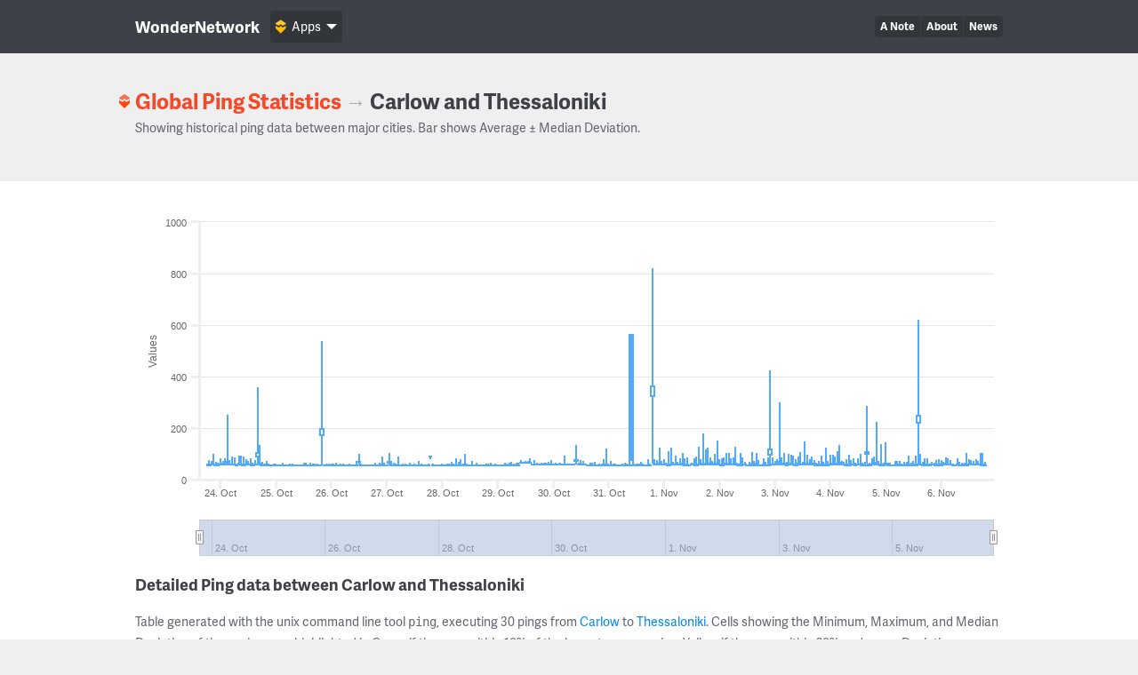

--- FILE ---
content_type: text/html; charset=UTF-8
request_url: https://wondernetwork.com/pings/Carlow/Thessaloniki
body_size: 15592
content:
<!DOCTYPE html>
<html>
	<head>
		<meta charset="utf-8">
		<meta http-equiv="X-UA-Compatible" content="IE=edge">
		<title>Ping time between Carlow and Thessaloniki - WonderNetwork</title>
		<meta name="description" content="">
		<meta name="viewport" content="width=device-width, initial-scale=1">
		<link rel="apple-touch-icon" sizes="180x180" href="/apple-touch-icon.png">
        <link rel="icon" type="image/png" sizes="32x32" href="/favicon-32x32.png">
        <link rel="icon" type="image/png" sizes="16x16" href="/favicon-16x16.png">
        <link rel="manifest" href="/manifest.json">
        <link rel="mask-icon" href="/safari-pinned-tab.svg" color="#ffbc00">
        <meta name="theme-color" content="#ffffff">

                <link rel="canonical" href="/pings/Carlow/Thessaloniki"/>
        		<!-- Organization structured data -->
	    <script type="application/ld+json">
	        {
	          "@context": "http://schema.org",
	          "@type": "Organization",
	          "name": "WonderNetwork",
	          "url": "https://wondernetwork.com",
	          "logo": "https://wondernetwork.com/img/wondernetwork_transparent.png",
	          "sameAs" : [
	                "https://twitter.com/wondernetwork",
	                "https://ca.linkedin.com/company/wonderproxy"
	          ]
	        }
	    </script>
		<script type="text/javascript">
		(function() {
			var config = {
				kitId: 'thg1bbf',
				scriptTimeout: 3000
			};
			var h=document.getElementsByTagName("html")[0];h.className+=" wf-loading";var t=setTimeout(function(){h.className=h.className.replace(/(\s|^)wf-loading(\s|$)/g," ");h.className+=" wf-inactive"},config.scriptTimeout);var tk=document.createElement("script"),d=false;tk.src='//use.typekit.net/'+config.kitId+'.js';tk.type="text/javascript";tk.async="true";tk.onload=tk.onreadystatechange=function(){var a=this.readyState;if(d||a&&a!="complete"&&a!="loaded")return;d=true;clearTimeout(t);try{Typekit.load(config)}catch(b){}};var s=document.getElementsByTagName("script")[0];s.parentNode.insertBefore(tk,s)
		})();
		</script>
		<!-- Open Graph data -->
	    <meta property="og:site_name" content="WonderNetwork" />
	    <meta property="og:title" content="Ping time between Carlow and Thessaloniki - WonderNetwork" />
	    <meta property="og:type" content="website" />
	    <meta property="og:url" content="https://wondernetwork.com/pings/Carlow/Thessaloniki"/>
        <meta property="og:image" content="https://wondernetwork.com/img/social.png"/>
	    <meta property="og:description" content=""/>
		<script type="text/javascript">
                            window['wondernetwork_pings'] = {"city1":"Carlow","city2":"Thessaloniki","rs":[{"source":"260","destination":"117","timestamp":"2025-11-06 18:50:17","min":"54.283","avg":"56.757","max":"70.049","mdev":"3.499"},{"source":"260","destination":"117","timestamp":"2025-11-06 17:50:17","min":"54.199","avg":"58.063","max":"102.521","mdev":"8.856"},{"source":"260","destination":"117","timestamp":"2025-11-06 16:50:18","min":"54.33","avg":"59.995","max":"102.254","mdev":"9.052"},{"source":"260","destination":"117","timestamp":"2025-11-06 15:50:16","min":"54.284","avg":"58.528","max":"73.661","mdev":"5.521"},{"source":"260","destination":"117","timestamp":"2025-11-06 14:50:16","min":"54.303","avg":"58.278","max":"79.002","mdev":"5.575"},{"source":"260","destination":"117","timestamp":"2025-11-06 13:50:18","min":"54.372","avg":"58.838","max":"73.779","mdev":"5.447"},{"source":"260","destination":"117","timestamp":"2025-11-06 12:50:17","min":"54.212","avg":"58.226","max":"74.314","mdev":"4.297"},{"source":"260","destination":"117","timestamp":"2025-11-06 11:50:15","min":"54.437","avg":"58.169","max":"80.694","mdev":"5.965"},{"source":"260","destination":"117","timestamp":"2025-11-06 10:50:18","min":"54.257","avg":"58.633","max":"104.514","mdev":"9.71"},{"source":"260","destination":"117","timestamp":"2025-11-06 09:50:17","min":"54.278","avg":"57.659","max":"66.995","mdev":"3.552"},{"source":"260","destination":"117","timestamp":"2025-11-06 08:50:15","min":"54.23","avg":"56.728","max":"66.547","mdev":"3.606"},{"source":"260","destination":"117","timestamp":"2025-11-06 07:50:16","min":"54.223","avg":"56.575","max":"70.551","mdev":"3.94"},{"source":"260","destination":"117","timestamp":"2025-11-06 06:50:16","min":"54.304","avg":"58.279","max":"81.149","mdev":"6.289"},{"source":"260","destination":"117","timestamp":"2025-11-06 05:50:22","min":"54.27","avg":"55.339","max":"59.777","mdev":"1.407"},{"source":"260","destination":"117","timestamp":"2025-11-06 04:50:14","min":"54.193","avg":"56.073","max":"63.354","mdev":"2.086"},{"source":"260","destination":"117","timestamp":"2025-11-06 03:50:13","min":"54.269","avg":"58.887","max":"75.853","mdev":"5.915"},{"source":"260","destination":"117","timestamp":"2025-11-06 02:50:16","min":"54.255","avg":"58.352","max":"83.934","mdev":"7.361"},{"source":"260","destination":"117","timestamp":"2025-11-06 01:50:16","min":"54.466","avg":"60.529","max":"85.33","mdev":"7.715"},{"source":"260","destination":"117","timestamp":"2025-11-06 00:50:15","min":"54.305","avg":"57.523","max":"67.884","mdev":"2.837"},{"source":"260","destination":"117","timestamp":"2025-11-05 23:50:15","min":"54.272","avg":"56.557","max":"74.284","mdev":"3.831"},{"source":"260","destination":"117","timestamp":"2025-11-05 22:50:16","min":"54.218","avg":"57.338","max":"79.23","mdev":"5.011"},{"source":"260","destination":"117","timestamp":"2025-11-05 21:50:15","min":"54.33","avg":"57.717","max":"75.644","mdev":"4.629"},{"source":"260","destination":"117","timestamp":"2025-11-05 20:50:14","min":"54.299","avg":"57.689","max":"66.509","mdev":"3.194"},{"source":"260","destination":"117","timestamp":"2025-11-05 19:50:16","min":"54.257","avg":"57.655","max":"68.109","mdev":"3.836"},{"source":"260","destination":"117","timestamp":"2025-11-05 18:50:15","min":"54.232","avg":"55.879","max":"61.7","mdev":"2.08"},{"source":"260","destination":"117","timestamp":"2025-11-05 17:50:15","min":"54.219","avg":"57.902","max":"82.352","mdev":"6.035"},{"source":"260","destination":"117","timestamp":"2025-11-05 16:50:15","min":"54.249","avg":"58.627","max":"83.771","mdev":"6.334"},{"source":"260","destination":"117","timestamp":"2025-11-05 15:50:16","min":"54.27","avg":"56.874","max":"69.048","mdev":"3.173"},{"source":"260","destination":"117","timestamp":"2025-11-05 14:50:13","min":"54.273","avg":"58.979","max":"101.126","mdev":"8.832"},{"source":"260","destination":"117","timestamp":"2025-11-05 13:50:13","min":"62.573","avg":"249.133","max":"622.083","mdev":"161.286"},{"source":"260","destination":"117","timestamp":"2025-11-05 12:50:16","min":"54.285","avg":"57.293","max":"92.075","mdev":"6.909"},{"source":"260","destination":"117","timestamp":"2025-11-05 11:50:14","min":"54.221","avg":"57.617","max":"74.023","mdev":"4.584"},{"source":"260","destination":"117","timestamp":"2025-11-05 10:50:18","min":"54.457","avg":"57.13","max":"64.806","mdev":"2.657"},{"source":"260","destination":"117","timestamp":"2025-11-05 09:50:18","min":"54.293","avg":"58.293","max":"93.146","mdev":"7.331"},{"source":"260","destination":"117","timestamp":"2025-11-05 08:50:16","min":"54.311","avg":"57.351","max":"67.741","mdev":"3.25"},{"source":"260","destination":"117","timestamp":"2025-11-05 07:50:15","min":"54.325","avg":"56.795","max":"70.302","mdev":"3.938"},{"source":"260","destination":"117","timestamp":"2025-11-05 06:50:15","min":"54.214","avg":"55.948","max":"62.437","mdev":"2.361"},{"source":"260","destination":"117","timestamp":"2025-11-05 05:50:17","min":"54.232","avg":"57.573","max":"71.371","mdev":"4.007"},{"source":"260","destination":"117","timestamp":"2025-11-05 04:50:14","min":"54.235","avg":"57.144","max":"72.497","mdev":"3.745"},{"source":"260","destination":"117","timestamp":"2025-11-05 03:50:17","min":"54.217","avg":"56.687","max":"71.113","mdev":"3.633"},{"source":"260","destination":"117","timestamp":"2025-11-05 02:50:17","min":"54.22","avg":"55.85","max":"59.473","mdev":"1.461"},{"source":"260","destination":"117","timestamp":"2025-11-05 01:50:15","min":"54.294","avg":"56.089","max":"64.024","mdev":"2.056"},{"source":"260","destination":"117","timestamp":"2025-11-05 00:50:14","min":"54.206","avg":"56.607","max":"65.974","mdev":"2.874"},{"source":"260","destination":"117","timestamp":"2025-11-04 23:50:16","min":"54.269","avg":"61.86","max":"144.529","mdev":"16.091"},{"source":"260","destination":"117","timestamp":"2025-11-04 22:50:16","min":"54.287","avg":"56.822","max":"64.217","mdev":"2.861"},{"source":"260","destination":"117","timestamp":"2025-11-04 21:50:16","min":"54.268","avg":"59.228","max":"137.18","mdev":"14.616"},{"source":"260","destination":"117","timestamp":"2025-11-04 20:50:17","min":"54.278","avg":"57.983","max":"72.713","mdev":"4.19"},{"source":"260","destination":"117","timestamp":"2025-11-04 19:50:17","min":"54.204","avg":"64.211","max":"223.206","mdev":"30.435"},{"source":"260","destination":"117","timestamp":"2025-11-04 18:50:17","min":"54.275","avg":"59.515","max":"90.582","mdev":"8.494"},{"source":"260","destination":"117","timestamp":"2025-11-04 17:50:17","min":"54.316","avg":"58.159","max":"81.191","mdev":"6.782"},{"source":"260","destination":"117","timestamp":"2025-11-04 16:50:18","min":"54.269","avg":"57.099","max":"66.158","mdev":"2.865"},{"source":"260","destination":"117","timestamp":"2025-11-04 15:50:16","min":"62.478","avg":"108.597","max":"285.175","mdev":"50.395"},{"source":"260","destination":"117","timestamp":"2025-11-04 14:50:17","min":"54.25","avg":"56.586","max":"67.416","mdev":"3.301"},{"source":"260","destination":"117","timestamp":"2025-11-04 13:50:15","min":"54.265","avg":"57.045","max":"66.572","mdev":"2.889"},{"source":"260","destination":"117","timestamp":"2025-11-04 12:50:16","min":"54.292","avg":"59.244","max":"101.654","mdev":"10.768"},{"source":"260","destination":"117","timestamp":"2025-11-04 11:50:17","min":"54.261","avg":"59.608","max":"84.275","mdev":"7.678"},{"source":"260","destination":"117","timestamp":"2025-11-04 10:50:15","min":"54.285","avg":"56.552","max":"64.317","mdev":"2.536"},{"source":"260","destination":"117","timestamp":"2025-11-04 09:50:15","min":"54.333","avg":"59.365","max":"83.774","mdev":"6.78"},{"source":"260","destination":"117","timestamp":"2025-11-04 08:50:16","min":"54.347","avg":"58.533","max":"74.463","mdev":"4.799"},{"source":"260","destination":"117","timestamp":"2025-11-04 07:50:16","min":"54.198","avg":"58.351","max":"98.102","mdev":"8.257"},{"source":"260","destination":"117","timestamp":"2025-11-04 06:50:15","min":"54.232","avg":"57.355","max":"79.295","mdev":"5.42"},{"source":"260","destination":"117","timestamp":"2025-11-04 05:50:15","min":"54.219","avg":"58.61","max":"68.765","mdev":"4.076"},{"source":"260","destination":"117","timestamp":"2025-11-04 04:50:15","min":"54.385","avg":"58.449","max":"72.588","mdev":"4.907"},{"source":"260","destination":"117","timestamp":"2025-11-04 03:50:17","min":"54.321","avg":"64.11","max":"135.774","mdev":"16.701"},{"source":"260","destination":"117","timestamp":"2025-11-04 02:50:16","min":"54.262","avg":"63.724","max":"110.643","mdev":"11.14"},{"source":"260","destination":"117","timestamp":"2025-11-04 01:50:16","min":"54.334","avg":"59.112","max":"89.078","mdev":"7.741"},{"source":"260","destination":"117","timestamp":"2025-11-04 00:50:18","min":"54.318","avg":"61.275","max":"98.105","mdev":"10.017"},{"source":"260","destination":"117","timestamp":"2025-11-03 23:50:16","min":"54.23","avg":"59.779","max":"98.15","mdev":"8.788"},{"source":"260","destination":"117","timestamp":"2025-11-03 22:50:15","min":"54.235","avg":"56.694","max":"72.919","mdev":"3.781"},{"source":"260","destination":"117","timestamp":"2025-11-03 21:50:16","min":"54.343","avg":"59.719","max":"123.912","mdev":"12.283"},{"source":"260","destination":"117","timestamp":"2025-11-03 20:50:16","min":"54.252","avg":"57.482","max":"68.025","mdev":"3.709"},{"source":"260","destination":"117","timestamp":"2025-11-03 19:50:18","min":"54.245","avg":"59.561","max":"93.542","mdev":"9.921"},{"source":"260","destination":"117","timestamp":"2025-11-03 18:50:16","min":"54.25","avg":"57.229","max":"70.783","mdev":"4.414"},{"source":"260","destination":"117","timestamp":"2025-11-03 17:50:17","min":"54.267","avg":"57.147","max":"66.716","mdev":"3.096"},{"source":"260","destination":"117","timestamp":"2025-11-03 16:50:19","min":"54.256","avg":"59.171","max":"76.709","mdev":"5.88"},{"source":"260","destination":"117","timestamp":"2025-11-03 15:50:18","min":"54.216","avg":"61.209","max":"89.252","mdev":"8.901"},{"source":"260","destination":"117","timestamp":"2025-11-03 14:50:17","min":"54.303","avg":"59.249","max":"78.284","mdev":"5.191"},{"source":"260","destination":"117","timestamp":"2025-11-03 13:50:20","min":"54.495","avg":"61.043","max":"97.055","mdev":"10.467"},{"source":"260","destination":"117","timestamp":"2025-11-03 12:50:17","min":"54.249","avg":"61.894","max":"148.692","mdev":"16.89"},{"source":"260","destination":"117","timestamp":"2025-11-03 11:50:18","min":"54.368","avg":"58.022","max":"69.559","mdev":"4.149"},{"source":"260","destination":"117","timestamp":"2025-11-03 10:50:18","min":"54.339","avg":"59.493","max":"107.373","mdev":"9.772"},{"source":"260","destination":"117","timestamp":"2025-11-03 09:50:16","min":"54.268","avg":"62.731","max":"89.938","mdev":"10.662"},{"source":"260","destination":"117","timestamp":"2025-11-03 08:50:16","min":"54.246","avg":"57.644","max":"78.118","mdev":"4.781"},{"source":"260","destination":"117","timestamp":"2025-11-03 07:50:17","min":"54.237","avg":"58.319","max":"94.301","mdev":"7.641"},{"source":"260","destination":"117","timestamp":"2025-11-03 06:50:16","min":"54.402","avg":"60.788","max":"96.827","mdev":"10.575"},{"source":"260","destination":"117","timestamp":"2025-11-03 05:50:16","min":"54.198","avg":"59.347","max":"100.689","mdev":"8.709"},{"source":"260","destination":"117","timestamp":"2025-11-03 04:50:15","min":"54.239","avg":"56.504","max":"68.793","mdev":"3.537"},{"source":"260","destination":"117","timestamp":"2025-11-03 03:50:16","min":"54.246","avg":"60.532","max":"103.028","mdev":"11.165"},{"source":"260","destination":"117","timestamp":"2025-11-03 02:50:15","min":"54.273","avg":"59.638","max":"87.763","mdev":"7.619"},{"source":"260","destination":"117","timestamp":"2025-11-03 01:50:15","min":"54.229","avg":"69.498","max":"298.491","mdev":"45.196"},{"source":"260","destination":"117","timestamp":"2025-11-03 00:50:16","min":"54.277","avg":"58.445","max":"79.801","mdev":"6.506"},{"source":"260","destination":"117","timestamp":"2025-11-02 23:50:15","min":"54.279","avg":"58.197","max":"73.185","mdev":"4.376"},{"source":"260","destination":"117","timestamp":"2025-11-02 22:50:19","min":"54.215","avg":"58.724","max":"85.764","mdev":"7.809"},{"source":"260","destination":"117","timestamp":"2025-11-02 21:50:17","min":"53.08","avg":"115.998","max":"424.853","mdev":"113.142"},{"source":"260","destination":"117","timestamp":"2025-11-02 20:50:16","min":"53.069","avg":"56.31","max":"87.026","mdev":"6.563"},{"source":"260","destination":"117","timestamp":"2025-11-02 19:50:18","min":"53.077","avg":"56.099","max":"67.938","mdev":"3.724"},{"source":"260","destination":"117","timestamp":"2025-11-02 18:50:18","min":"53.148","avg":"58.3","max":"81.89","mdev":"6.873"},{"source":"260","destination":"117","timestamp":"2025-11-02 17:50:16","min":"53.023","avg":"54.95","max":"59.353","mdev":"1.84"},{"source":"260","destination":"117","timestamp":"2025-11-02 16:50:18","min":"53.051","avg":"56.663","max":"74.933","mdev":"5.183"},{"source":"260","destination":"117","timestamp":"2025-11-02 15:50:17","min":"53.109","avg":"61.149","max":"101.945","mdev":"11.665"},{"source":"260","destination":"117","timestamp":"2025-11-02 14:50:16","min":"53.015","avg":"56.774","max":"72.655","mdev":"5.385"},{"source":"260","destination":"117","timestamp":"2025-11-02 13:50:19","min":"53.023","avg":"60.071","max":"107.742","mdev":"11.934"},{"source":"260","destination":"117","timestamp":"2025-11-02 12:50:16","min":"53.021","avg":"55.207","max":"68.554","mdev":"3.037"},{"source":"260","destination":"117","timestamp":"2025-11-02 11:50:17","min":"53.088","avg":"54.404","max":"59.537","mdev":"1.439"},{"source":"260","destination":"117","timestamp":"2025-11-02 10:50:17","min":"54.254","avg":"58.16","max":"70.405","mdev":"5.097"},{"source":"260","destination":"117","timestamp":"2025-11-02 09:50:16","min":"54.244","avg":"60.161","max":"86.874","mdev":"8.966"},{"source":"260","destination":"117","timestamp":"2025-11-02 08:50:15","min":"54.221","avg":"57.448","max":"102.01","mdev":"8.81"},{"source":"260","destination":"117","timestamp":"2025-11-02 07:50:18","min":"54.225","avg":"56.467","max":"62.813","mdev":"2.564"},{"source":"260","destination":"117","timestamp":"2025-11-02 06:50:17","min":"54.288","avg":"61.426","max":"127.337","mdev":"13.811"},{"source":"260","destination":"117","timestamp":"2025-11-02 05:50:15","min":"54.17","avg":"59.056","max":"84.784","mdev":"8.561"},{"source":"260","destination":"117","timestamp":"2025-11-02 04:50:15","min":"54.294","avg":"59.883","max":"81.359","mdev":"7.02"},{"source":"260","destination":"117","timestamp":"2025-11-02 03:50:19","min":"54.342","avg":"61.001","max":"104.607","mdev":"9.979"},{"source":"260","destination":"117","timestamp":"2025-11-02 02:50:15","min":"54.344","avg":"62.423","max":"103.866","mdev":"10.767"},{"source":"260","destination":"117","timestamp":"2025-11-02 01:50:14","min":"54.271","avg":"58.113","max":"84.827","mdev":"6.52"},{"source":"260","destination":"117","timestamp":"2025-11-02 00:50:17","min":"54.214","avg":"57.836","max":"84.071","mdev":"6.111"},{"source":"260","destination":"117","timestamp":"2025-11-01 23:50:17","min":"54.388","avg":"58.497","max":"79.72","mdev":"5.38"},{"source":"260","destination":"117","timestamp":"2025-11-01 22:50:14","min":"54.261","avg":"63.056","max":"152.749","mdev":"17.749"},{"source":"260","destination":"117","timestamp":"2025-11-01 21:50:15","min":"54.244","avg":"60.656","max":"101.61","mdev":"10.018"},{"source":"260","destination":"117","timestamp":"2025-11-01 20:50:17","min":"54.374","avg":"58.442","max":"73.63","mdev":"5.329"},{"source":"260","destination":"117","timestamp":"2025-11-01 19:50:16","min":"54.45","avg":"60.842","max":"87.801","mdev":"7.654"},{"source":"260","destination":"117","timestamp":"2025-11-01 18:50:17","min":"54.3","avg":"59.6","max":"124.948","mdev":"12.957"},{"source":"260","destination":"117","timestamp":"2025-11-01 17:50:19","min":"54.294","avg":"58.982","max":"116.845","mdev":"11.163"},{"source":"260","destination":"117","timestamp":"2025-11-01 16:50:16","min":"54.32","avg":"62.655","max":"179.395","mdev":"23.071"},{"source":"260","destination":"117","timestamp":"2025-11-01 15:50:16","min":"54.303","avg":"58.922","max":"78.877","mdev":"6.499"},{"source":"260","destination":"117","timestamp":"2025-11-01 14:50:18","min":"54.244","avg":"59.463","max":"128.255","mdev":"13.42"},{"source":"260","destination":"117","timestamp":"2025-11-01 13:50:17","min":"54.263","avg":"57.378","max":"88.987","mdev":"6.279"},{"source":"260","destination":"117","timestamp":"2025-11-01 12:50:17","min":"54.323","avg":"59.713","max":"83.648","mdev":"7.086"},{"source":"260","destination":"117","timestamp":"2025-11-01 11:50:16","min":"54.363","avg":"57.464","max":"65.01","mdev":"3.103"},{"source":"260","destination":"117","timestamp":"2025-11-01 10:50:15","min":"54.378","avg":"56.028","max":"59.61","mdev":"1.395"},{"source":"260","destination":"117","timestamp":"2025-11-01 09:50:17","min":"54.568","avg":"59.514","max":"85.467","mdev":"7.793"},{"source":"260","destination":"117","timestamp":"2025-11-01 08:50:15","min":"54.276","avg":"57.622","max":"83.846","mdev":"6.333"},{"source":"260","destination":"117","timestamp":"2025-11-01 07:50:16","min":"54.303","avg":"62.467","max":"103.34","mdev":"11.836"},{"source":"260","destination":"117","timestamp":"2025-11-01 06:50:17","min":"54.298","avg":"59.121","max":"84.16","mdev":"6.518"},{"source":"260","destination":"117","timestamp":"2025-11-01 05:50:15","min":"54.21","avg":"58.431","max":"70.552","mdev":"4.882"},{"source":"260","destination":"117","timestamp":"2025-11-01 04:50:16","min":"54.21","avg":"59.724","max":"92.416","mdev":"7.57"},{"source":"260","destination":"117","timestamp":"2025-11-01 03:50:16","min":"54.446","avg":"59.416","max":"68.686","mdev":"4.321"},{"source":"260","destination":"117","timestamp":"2025-11-01 02:50:16","min":"54.392","avg":"60.121","max":"123.234","mdev":"12.604"},{"source":"260","destination":"117","timestamp":"2025-11-01 01:50:15","min":"54.252","avg":"58.65","max":"109.163","mdev":"10.022"},{"source":"260","destination":"117","timestamp":"2025-11-01 00:50:15","min":"54.268","avg":"58.05","max":"66.916","mdev":"3.297"},{"source":"260","destination":"117","timestamp":"2025-10-31 23:50:15","min":"54.364","avg":"58.409","max":"77.898","mdev":"4.667"},{"source":"260","destination":"117","timestamp":"2025-10-31 22:50:16","min":"54.332","avg":"59.087","max":"72.011","mdev":"5.46"},{"source":"260","destination":"117","timestamp":"2025-10-31 21:50:17","min":"54.277","avg":"61.341","max":"123.491","mdev":"13.204"},{"source":"260","destination":"117","timestamp":"2025-10-31 20:50:14","min":"54.28","avg":"58.315","max":"75.962","mdev":"4.83"},{"source":"260","destination":"117","timestamp":"2025-10-31 19:50:17","min":"54.289","avg":"58.566","max":"79.198","mdev":"5.608"},{"source":"260","destination":"117","timestamp":"2025-10-31 18:50:16","min":"60.611","avg":"362.283","max":"821.374","mdev":"208.859"},{"source":"260","destination":"117","timestamp":"2025-10-31 17:49:27","min":"54.273","avg":"55.893","max":"61.331","mdev":"1.759"},{"source":"260","destination":"117","timestamp":"2025-10-31 16:49:30","min":"54.379","avg":"56.77","max":"77.888","mdev":"4.281"},{"source":"260","destination":"117","timestamp":"2025-10-31 15:49:28","min":"54.269","avg":"55.668","max":"58.839","mdev":"1.292"},{"source":"260","destination":"117","timestamp":"2025-10-31 14:49:27","min":"54.334","avg":"55.944","max":"59.931","mdev":"1.38"},{"source":"260","destination":"117","timestamp":"2025-10-31 13:49:29","min":"54.291","avg":"57.068","max":"68.691","mdev":"3.816"},{"source":"260","destination":"117","timestamp":"2025-10-31 12:49:27","min":"54.289","avg":"56.145","max":"61.967","mdev":"1.628"},{"source":"260","destination":"117","timestamp":"2025-10-31 11:49:28","min":"54.312","avg":"56.05","max":"63.169","mdev":"1.963"},{"source":"260","destination":"117","timestamp":"2025-10-31 10:49:27","min":"54.312","avg":"56.359","max":"62.049","mdev":"2.198"},{"source":"260","destination":"117","timestamp":"2025-10-31 09:49:29","min":"54.276","avg":"56","max":"71.237","mdev":"3.135"},{"source":"260","destination":"117","timestamp":"2025-10-31 08:49:27","min":"54.206","avg":"56.226","max":"59.919","mdev":"1.406"},{"source":"260","destination":"117","timestamp":"2025-10-31 07:49:28","min":"54.343","avg":"55.881","max":"60.749","mdev":"1.502"},{"source":"260","destination":"117","timestamp":"2025-10-31 06:49:34","min":"54.373","avg":"56.331","max":"64.38","mdev":"2.145"},{"source":"260","destination":"117","timestamp":"2025-10-31 05:49:31","min":"54.231","avg":"55.717","max":"63.514","mdev":"1.9"},{"source":"260","destination":"117","timestamp":"2025-10-31 04:49:27","min":"54.301","avg":"55.755","max":"60.167","mdev":"1.582"},{"source":"260","destination":"117","timestamp":"2025-10-31 03:49:26","min":"54.21","avg":"55.711","max":"59.672","mdev":"1.451"},{"source":"260","destination":"117","timestamp":"2025-10-31 02:49:25","min":"54.251","avg":"56.198","max":"61.756","mdev":"1.842"},{"source":"260","destination":"117","timestamp":"2025-10-31 01:49:27","min":"54.275","avg":"56.367","max":"62.733","mdev":"2.185"},{"source":"260","destination":"117","timestamp":"2025-10-31 00:49:27","min":"54.257","avg":"55.907","max":"73.947","mdev":"3.538"},{"source":"260","destination":"117","timestamp":"2025-10-30 23:49:26","min":"54.213","avg":"55.609","max":"61.187","mdev":"1.629"},{"source":"260","destination":"117","timestamp":"2025-10-30 22:49:28","min":"54.272","avg":"59.859","max":"121.804","mdev":"12.974"},{"source":"260","destination":"117","timestamp":"2025-10-30 21:49:27","min":"54.299","avg":"57.1","max":"77.994","mdev":"4.292"},{"source":"260","destination":"117","timestamp":"2025-10-30 20:49:27","min":"54.322","avg":"55.244","max":"60.644","mdev":"1.344"},{"source":"260","destination":"117","timestamp":"2025-10-30 19:49:27","min":"54.294","avg":"55.637","max":"61.228","mdev":"1.549"},{"source":"260","destination":"117","timestamp":"2025-10-30 18:49:27","min":"54.263","avg":"55.224","max":"57.676","mdev":"1.033"},{"source":"260","destination":"117","timestamp":"2025-10-30 17:49:27","min":"54.282","avg":"55.882","max":"68.975","mdev":"2.722"},{"source":"260","destination":"117","timestamp":"2025-10-30 16:49:28","min":"54.314","avg":"56.734","max":"66.876","mdev":"2.789"},{"source":"260","destination":"117","timestamp":"2025-10-30 15:49:27","min":"54.267","avg":"56.649","max":"66.995","mdev":"3.166"},{"source":"260","destination":"117","timestamp":"2025-10-30 14:49:27","min":"54.24","avg":"55.677","max":"58.891","mdev":"1.253"},{"source":"260","destination":"117","timestamp":"2025-10-30 13:49:27","min":"56.437","avg":"58.187","max":"62.291","mdev":"1.627"},{"source":"260","destination":"117","timestamp":"2025-10-30 12:49:27","min":"56.463","avg":"59.298","max":"70.691","mdev":"3.491"},{"source":"260","destination":"117","timestamp":"2025-10-30 11:49:28","min":"56.438","avg":"58.901","max":"76.724","mdev":"4.438"},{"source":"260","destination":"117","timestamp":"2025-10-30 10:49:27","min":"56.505","avg":"58.213","max":"64.491","mdev":"1.906"},{"source":"260","destination":"117","timestamp":"2025-10-30 09:49:27","min":"56.938","avg":"75.72","max":"134.173","mdev":"16.088"},{"source":"260","destination":"117","timestamp":"2025-10-30 08:49:30","min":"56.393","avg":"58.132","max":"62.509","mdev":"1.732"},{"source":"260","destination":"117","timestamp":"2025-10-30 07:49:29","min":"56.398","avg":"57.6","max":"60.406","mdev":"1.246"},{"source":"260","destination":"117","timestamp":"2025-10-30 06:49:28","min":"56.412","avg":"57.362","max":"61.911","mdev":"1.21"},{"source":"260","destination":"117","timestamp":"2025-10-30 05:49:28","min":"56.374","avg":"57.357","max":"62.554","mdev":"1.565"},{"source":"260","destination":"117","timestamp":"2025-10-30 04:49:29","min":"56.411","avg":"59.904","max":"93.928","mdev":"6.866"},{"source":"260","destination":"117","timestamp":"2025-10-30 03:49:26","min":"56.439","avg":"57.252","max":"60.127","mdev":"0.935"},{"source":"260","destination":"117","timestamp":"2025-10-30 02:49:27","min":"56.316","avg":"57.354","max":"64.267","mdev":"1.477"},{"source":"260","destination":"117","timestamp":"2025-10-30 01:49:27","min":"56.393","avg":"57.418","max":"59.972","mdev":"1.246"},{"source":"260","destination":"117","timestamp":"2025-10-30 00:49:27","min":"56.358","avg":"57.935","max":"65.206","mdev":"2.32"},{"source":"260","destination":"117","timestamp":"2025-10-29 23:49:28","min":"56.408","avg":"57.188","max":"61.141","mdev":"1.176"},{"source":"260","destination":"117","timestamp":"2025-10-29 22:49:28","min":"56.434","avg":"58.489","max":"76.455","mdev":"3.759"},{"source":"260","destination":"117","timestamp":"2025-10-29 21:49:27","min":"56.404","avg":"57.555","max":"67.395","mdev":"2.037"},{"source":"260","destination":"117","timestamp":"2025-10-29 20:49:29","min":"56.439","avg":"58.206","max":"66.878","mdev":"2.098"},{"source":"260","destination":"117","timestamp":"2025-10-29 19:49:27","min":"56.438","avg":"58.44","max":"64.095","mdev":"2.022"},{"source":"260","destination":"117","timestamp":"2025-10-29 18:49:28","min":"56.427","avg":"57.635","max":"64.53","mdev":"1.823"},{"source":"260","destination":"117","timestamp":"2025-10-29 17:49:28","min":"56.445","avg":"57.681","max":"63.711","mdev":"1.509"},{"source":"260","destination":"117","timestamp":"2025-10-29 16:49:28","min":"56.413","avg":"57.832","max":"66.798","mdev":"2.115"},{"source":"260","destination":"117","timestamp":"2025-10-29 15:49:25","min":"56.494","avg":"58.538","max":"74.351","mdev":"3.124"},{"source":"260","destination":"117","timestamp":"2025-10-29 14:49:27","min":"56.404","avg":"57.536","max":"60.331","mdev":"0.991"},{"source":"260","destination":"117","timestamp":"2025-10-29 13:49:27","min":"64.426","avg":"66.389","max":"81.958","mdev":"3.356"},{"source":"260","destination":"117","timestamp":"2025-10-29 12:49:26","min":"64.407","avg":"65.805","max":"73.31","mdev":"2.064"},{"source":"260","destination":"117","timestamp":"2025-10-29 11:49:33","min":"64.426","avg":"66.369","max":"70.797","mdev":"1.753"},{"source":"260","destination":"117","timestamp":"2025-10-29 10:49:46","min":"64.377","avg":"64.868","max":"67.04","mdev":"0.671"},{"source":"260","destination":"117","timestamp":"2025-10-29 09:49:27","min":"64.414","avg":"66.049","max":"74.952","mdev":"2.239"},{"source":"260","destination":"117","timestamp":"2025-10-29 08:49:25","min":"54.343","avg":"55.996","max":"66.031","mdev":"2.56"},{"source":"260","destination":"117","timestamp":"2025-10-29 07:49:30","min":"54.303","avg":"55.601","max":"63.909","mdev":"1.893"},{"source":"260","destination":"117","timestamp":"2025-10-29 06:49:25","min":"54.277","avg":"55.962","max":"63.738","mdev":"2.385"},{"source":"260","destination":"117","timestamp":"2025-10-29 05:49:27","min":"54.267","avg":"56.448","max":"68.853","mdev":"3.361"},{"source":"260","destination":"117","timestamp":"2025-10-29 04:49:33","min":"54.219","avg":"56.094","max":"66.11","mdev":"2.62"},{"source":"260","destination":"117","timestamp":"2025-10-29 03:49:26","min":"54.275","avg":"55.975","max":"62.822","mdev":"1.842"},{"source":"260","destination":"117","timestamp":"2025-10-29 02:49:25","min":"54.201","avg":"55.41","max":"66.103","mdev":"2.324"},{"source":"260","destination":"117","timestamp":"2025-10-29 01:49:26","min":"54.253","avg":"55.687","max":"59.587","mdev":"1.616"},{"source":"260","destination":"117","timestamp":"2025-10-29 00:49:26","min":"54.275","avg":"55.377","max":"59.415","mdev":"1.358"},{"source":"260","destination":"117","timestamp":"2025-10-28 23:49:27","min":"54.228","avg":"55.272","max":"59.233","mdev":"1.29"},{"source":"260","destination":"117","timestamp":"2025-10-28 22:49:26","min":"54.242","avg":"55.551","max":"62.992","mdev":"1.906"},{"source":"260","destination":"117","timestamp":"2025-10-28 21:49:26","min":"54.239","avg":"55.61","max":"58.85","mdev":"1.337"},{"source":"260","destination":"117","timestamp":"2025-10-28 20:49:26","min":"54.305","avg":"56.607","max":"66.09","mdev":"2.711"},{"source":"260","destination":"117","timestamp":"2025-10-28 19:49:28","min":"54.269","avg":"55.726","max":"60.458","mdev":"1.622"},{"source":"260","destination":"117","timestamp":"2025-10-28 18:49:26","min":"54.239","avg":"56.211","max":"61.686","mdev":"1.797"},{"source":"260","destination":"117","timestamp":"2025-10-28 17:49:25","min":"54.214","avg":"55.117","max":"57.625","mdev":"1.045"},{"source":"260","destination":"117","timestamp":"2025-10-28 16:49:26","min":"54.275","avg":"55.188","max":"59.643","mdev":"1.369"},{"source":"260","destination":"117","timestamp":"2025-10-28 15:49:25","min":"54.217","avg":"55.04","max":"57.828","mdev":"0.908"},{"source":"260","destination":"117","timestamp":"2025-10-28 14:49:27","min":"54.253","avg":"55.513","max":"65.236","mdev":"2.2"},{"source":"260","destination":"117","timestamp":"2025-10-28 13:49:24","min":"54.189","avg":"55.088","max":"58.28","mdev":"1.052"},{"source":"260","destination":"117","timestamp":"2025-10-28 12:49:27","min":"54.236","avg":"55.992","max":"71.741","mdev":"3.251"},{"source":"260","destination":"117","timestamp":"2025-10-28 11:49:27","min":"54.235","avg":"55.341","max":"57.904","mdev":"1.04"},{"source":"260","destination":"117","timestamp":"2025-10-28 10:49:26","min":"54.209","avg":"55.044","max":"59.23","mdev":"1.123"},{"source":"260","destination":"117","timestamp":"2025-10-28 09:49:26","min":"54.311","avg":"57.158","max":"100.727","mdev":"8.245"},{"source":"260","destination":"117","timestamp":"2025-10-28 08:49:26","min":"54.255","avg":"56.443","max":"63.386","mdev":"2.609"},{"source":"260","destination":"117","timestamp":"2025-10-28 07:49:26","min":"54.242","avg":"56.46","max":"77.692","mdev":"4.529"},{"source":"260","destination":"117","timestamp":"2025-10-28 06:49:28","min":"54.256","avg":"55.889","max":"69.116","mdev":"2.783"},{"source":"260","destination":"117","timestamp":"2025-10-28 05:49:26","min":"54.187","avg":"56.278","max":"84.088","mdev":"5.427"},{"source":"260","destination":"117","timestamp":"2025-10-28 04:49:30","min":"54.267","avg":"56.04","max":"61.451","mdev":"1.889"},{"source":"260","destination":"117","timestamp":"2025-10-28 03:49:27","min":"54.193","avg":"56.823","max":"67.702","mdev":"3.248"},{"source":"260","destination":"117","timestamp":"2025-10-28 02:49:26","min":"54.218","avg":"55.524","max":"63.014","mdev":"1.851"},{"source":"260","destination":"117","timestamp":"2025-10-28 01:49:28","min":"54.272","avg":"55.761","max":"60.427","mdev":"1.494"},{"source":"260","destination":"117","timestamp":"2025-10-28 00:49:27","min":"54.244","avg":"55.172","max":"58.71","mdev":"1.107"},{"source":"260","destination":"117","timestamp":"2025-10-27 23:49:27","min":"54.266","avg":"55.757","max":"62.076","mdev":"1.885"},{"source":"260","destination":"117","timestamp":"2025-10-27 22:49:27","min":"54.212","avg":"55.742","max":"59.583","mdev":"1.491"},{"source":"260","destination":"117","timestamp":"2025-10-27 21:49:26","min":"54.251","avg":"55.342","max":"59.294","mdev":"1.269"},{"source":"260","destination":"117","timestamp":"2025-10-27 20:49:27","min":"54.246","avg":"55.584","max":"59.601","mdev":"1.558"},{"source":"260","destination":"117","timestamp":"2025-10-27 19:49:27","min":"54.245","avg":"55.582","max":"60.926","mdev":"1.671"},{"source":"260","destination":"117","timestamp":"2025-10-27 18:49:28","min":"79.966","avg":"90.201","max":"94.681","mdev":"2.861"},{"source":"260","destination":"117","timestamp":"2025-10-27 17:49:27","min":"54.266","avg":"55.312","max":"62.023","mdev":"1.628"},{"source":"260","destination":"117","timestamp":"2025-10-27 16:49:27","min":"54.221","avg":"55.096","max":"58.65","mdev":"1.09"},{"source":"260","destination":"117","timestamp":"2025-10-27 15:49:28","min":"54.261","avg":"55.548","max":"59.679","mdev":"1.391"},{"source":"260","destination":"117","timestamp":"2025-10-27 14:49:27","min":"54.179","avg":"55.28","max":"61.508","mdev":"1.495"},{"source":"260","destination":"117","timestamp":"2025-10-27 13:49:28","min":"54.204","avg":"56.026","max":"71.745","mdev":"3.689"},{"source":"260","destination":"117","timestamp":"2025-10-27 12:49:25","min":"54.278","avg":"55.556","max":"59.906","mdev":"1.511"},{"source":"260","destination":"117","timestamp":"2025-10-27 11:49:27","min":"54.3","avg":"55.916","max":"60.546","mdev":"1.693"},{"source":"260","destination":"117","timestamp":"2025-10-27 10:49:26","min":"54.263","avg":"55.294","max":"58.138","mdev":"1.137"},{"source":"260","destination":"117","timestamp":"2025-10-27 09:49:27","min":"54.252","avg":"56.003","max":"66.825","mdev":"2.497"},{"source":"260","destination":"117","timestamp":"2025-10-27 08:49:28","min":"54.228","avg":"55.192","max":"57.538","mdev":"1.001"},{"source":"260","destination":"117","timestamp":"2025-10-27 07:49:27","min":"54.245","avg":"55.471","max":"60.628","mdev":"1.408"},{"source":"260","destination":"117","timestamp":"2025-10-27 06:49:26","min":"54.25","avg":"55.773","max":"60.82","mdev":"1.699"},{"source":"260","destination":"117","timestamp":"2025-10-27 05:49:28","min":"54.174","avg":"55.236","max":"59.595","mdev":"1.509"},{"source":"260","destination":"117","timestamp":"2025-10-27 04:49:26","min":"54.212","avg":"56.78","max":"90.163","mdev":"6.336"},{"source":"260","destination":"117","timestamp":"2025-10-27 03:49:26","min":"54.227","avg":"55.195","max":"60.786","mdev":"1.271"},{"source":"260","destination":"117","timestamp":"2025-10-27 02:49:26","min":"54.276","avg":"56.082","max":"64.441","mdev":"2.261"},{"source":"260","destination":"117","timestamp":"2025-10-27 01:49:27","min":"54.327","avg":"55.939","max":"61.48","mdev":"2.034"},{"source":"260","destination":"117","timestamp":"2025-10-27 00:49:25","min":"54.239","avg":"69.371","max":"104.518","mdev":"13.189"},{"source":"260","destination":"117","timestamp":"2025-10-26 23:49:26","min":"54.287","avg":"54.898","max":"57.613","mdev":"0.911"},{"source":"260","destination":"117","timestamp":"2025-10-26 22:49:26","min":"54.272","avg":"55.267","max":"66.045","mdev":"2.165"},{"source":"260","destination":"117","timestamp":"2025-10-26 21:49:27","min":"54.298","avg":"57.247","max":"90.568","mdev":"6.517"},{"source":"260","destination":"117","timestamp":"2025-10-26 20:49:27","min":"54.276","avg":"56.215","max":"65.271","mdev":"2.388"},{"source":"260","destination":"117","timestamp":"2025-10-26 19:49:27","min":"54.231","avg":"54.94","max":"58.407","mdev":"1.142"},{"source":"260","destination":"117","timestamp":"2025-10-26 18:49:27","min":"54.245","avg":"56.027","max":"66.726","mdev":"2.639"},{"source":"260","destination":"117","timestamp":"2025-10-26 17:49:25","min":"54.24","avg":"55.089","max":"58.981","mdev":"1.073"},{"source":"260","destination":"117","timestamp":"2025-10-26 16:49:27","min":"54.246","avg":"55.135","max":"57.92","mdev":"1.073"},{"source":"260","destination":"117","timestamp":"2025-10-26 15:49:27","min":"54.253","avg":"54.828","max":"58.204","mdev":"0.919"},{"source":"260","destination":"117","timestamp":"2025-10-26 14:49:25","min":"54.238","avg":"55.426","max":"59.033","mdev":"1.511"},{"source":"260","destination":"117","timestamp":"2025-10-26 13:49:26","min":"54.163","avg":"55.139","max":"58.895","mdev":"1.226"},{"source":"260","destination":"117","timestamp":"2025-10-26 12:49:27","min":"54.255","avg":"55.418","max":"60.525","mdev":"1.518"},{"source":"260","destination":"117","timestamp":"2025-10-26 11:49:26","min":"54.264","avg":"70.055","max":"100.339","mdev":"9.816"},{"source":"260","destination":"117","timestamp":"2025-10-26 10:49:25","min":"54.212","avg":"55.75","max":"72.612","mdev":"3.41"},{"source":"260","destination":"117","timestamp":"2025-10-26 09:49:26","min":"54.237","avg":"54.899","max":"59.351","mdev":"1.158"},{"source":"260","destination":"117","timestamp":"2025-10-26 08:49:26","min":"54.225","avg":"54.856","max":"57.904","mdev":"0.979"},{"source":"260","destination":"117","timestamp":"2025-10-26 07:49:26","min":"54.208","avg":"54.785","max":"62.298","mdev":"1.427"},{"source":"260","destination":"117","timestamp":"2025-10-26 06:49:25","min":"54.21","avg":"54.88","max":"59.063","mdev":"1.1"},{"source":"260","destination":"117","timestamp":"2025-10-26 05:49:27","min":"54.241","avg":"54.691","max":"58.106","mdev":"0.777"},{"source":"260","destination":"117","timestamp":"2025-10-26 04:49:27","min":"54.229","avg":"55.59","max":"62.538","mdev":"1.718"},{"source":"260","destination":"117","timestamp":"2025-10-26 03:49:27","min":"54.219","avg":"55.556","max":"63.073","mdev":"1.895"},{"source":"260","destination":"117","timestamp":"2025-10-26 02:49:25","min":"54.282","avg":"54.918","max":"58.413","mdev":"0.982"},{"source":"260","destination":"117","timestamp":"2025-10-26 01:49:26","min":"54.202","avg":"55.849","max":"64.624","mdev":"2.302"},{"source":"260","destination":"117","timestamp":"2025-10-26 00:49:28","min":"54.218","avg":"55.753","max":"63.163","mdev":"2.031"},{"source":"260","destination":"117","timestamp":"2025-10-25 23:49:25","min":"54.276","avg":"55.783","max":"61.937","mdev":"1.792"},{"source":"260","destination":"117","timestamp":"2025-10-25 22:49:28","min":"54.246","avg":"55.847","max":"62.156","mdev":"1.753"},{"source":"260","destination":"117","timestamp":"2025-10-25 21:49:25","min":"54.271","avg":"56.542","max":"60.932","mdev":"2.015"},{"source":"260","destination":"117","timestamp":"2025-10-25 20:49:25","min":"54.23","avg":"54.712","max":"57.385","mdev":"0.796"},{"source":"260","destination":"117","timestamp":"2025-10-25 19:49:27","min":"54.228","avg":"196.985","max":"536.968","mdev":"138.459"},{"source":"260","destination":"117","timestamp":"2025-10-25 18:49:27","min":"54.242","avg":"54.763","max":"57.763","mdev":"0.845"},{"source":"260","destination":"117","timestamp":"2025-10-25 17:49:28","min":"54.246","avg":"55.205","max":"63.304","mdev":"1.644"},{"source":"260","destination":"117","timestamp":"2025-10-25 16:49:27","min":"54.249","avg":"54.964","max":"60.65","mdev":"1.366"},{"source":"260","destination":"117","timestamp":"2025-10-25 15:49:25","min":"54.238","avg":"55.704","max":"62.524","mdev":"1.961"},{"source":"260","destination":"117","timestamp":"2025-10-25 14:49:28","min":"54.206","avg":"54.866","max":"63.822","mdev":"1.782"},{"source":"260","destination":"117","timestamp":"2025-10-25 13:49:27","min":"54.207","avg":"55.435","max":"58.98","mdev":"1.53"},{"source":"260","destination":"117","timestamp":"2025-10-25 12:49:26","min":"54.204","avg":"55.102","max":"64.2","mdev":"2.039"},{"source":"260","destination":"117","timestamp":"2025-10-25 11:49:26","min":"54.242","avg":"55.525","max":"64.044","mdev":"1.978"},{"source":"260","destination":"117","timestamp":"2025-10-25 10:49:26","min":"54.25","avg":"54.927","max":"59.171","mdev":"1.117"},{"source":"260","destination":"117","timestamp":"2025-10-25 09:49:27","min":"54.232","avg":"54.996","max":"59.495","mdev":"1.25"},{"source":"260","destination":"117","timestamp":"2025-10-25 08:49:26","min":"54.226","avg":"54.679","max":"57.83","mdev":"0.764"},{"source":"260","destination":"117","timestamp":"2025-10-25 07:49:26","min":"54.202","avg":"54.86","max":"58.071","mdev":"0.984"},{"source":"260","destination":"117","timestamp":"2025-10-25 06:49:28","min":"54.241","avg":"55.6","max":"62.322","mdev":"2.04"},{"source":"260","destination":"117","timestamp":"2025-10-25 05:49:27","min":"54.172","avg":"54.864","max":"61.36","mdev":"1.311"},{"source":"260","destination":"117","timestamp":"2025-10-25 04:49:25","min":"54.24","avg":"54.668","max":"55.925","mdev":"0.462"},{"source":"260","destination":"117","timestamp":"2025-10-25 03:49:28","min":"54.295","avg":"55.448","max":"58.493","mdev":"1.171"},{"source":"260","destination":"117","timestamp":"2025-10-25 02:49:28","min":"54.242","avg":"56.113","max":"66.109","mdev":"2.667"},{"source":"260","destination":"117","timestamp":"2025-10-25 01:49:28","min":"54.25","avg":"55.57","max":"59.025","mdev":"1.282"},{"source":"260","destination":"117","timestamp":"2025-10-25 00:49:26","min":"54.258","avg":"55.433","max":"58.8","mdev":"1.16"},{"source":"260","destination":"117","timestamp":"2025-10-24 23:49:26","min":"54.229","avg":"56.07","max":"60.835","mdev":"1.907"},{"source":"260","destination":"117","timestamp":"2025-10-24 22:49:27","min":"54.244","avg":"55.463","max":"60.561","mdev":"1.778"},{"source":"260","destination":"117","timestamp":"2025-10-24 21:49:28","min":"54.222","avg":"55.107","max":"59.157","mdev":"1.349"},{"source":"260","destination":"117","timestamp":"2025-10-24 19:50:16","min":"54.349","avg":"57.225","max":"72.519","mdev":"4.357"},{"source":"260","destination":"117","timestamp":"2025-10-24 18:50:16","min":"54.241","avg":"55.723","max":"60.545","mdev":"1.456"},{"source":"260","destination":"117","timestamp":"2025-10-24 17:50:16","min":"54.216","avg":"57.248","max":"67.439","mdev":"3.278"},{"source":"260","destination":"117","timestamp":"2025-10-24 16:50:16","min":"54.363","avg":"63.543","max":"132.857","mdev":"17.452"},{"source":"260","destination":"117","timestamp":"2025-10-24 15:50:16","min":"54.806","avg":"105.014","max":"357.712","mdev":"91.241"},{"source":"260","destination":"117","timestamp":"2025-10-24 14:50:16","min":"54.327","avg":"57.987","max":"77.578","mdev":"5.388"},{"source":"260","destination":"117","timestamp":"2025-10-24 13:50:15","min":"54.291","avg":"56.926","max":"66.338","mdev":"3.035"},{"source":"260","destination":"117","timestamp":"2025-10-24 12:50:17","min":"54.257","avg":"58.66","max":"82.787","mdev":"5.385"},{"source":"260","destination":"117","timestamp":"2025-10-24 11:50:16","min":"54.31","avg":"57.923","max":"73.431","mdev":"5.061"},{"source":"260","destination":"117","timestamp":"2025-10-24 10:50:17","min":"54.346","avg":"58.383","max":"78.243","mdev":"5.202"},{"source":"260","destination":"117","timestamp":"2025-10-24 09:50:14","min":"54.228","avg":"58.019","max":"90.249","mdev":"6.547"},{"source":"260","destination":"117","timestamp":"2025-10-24 08:50:15","min":"54.436","avg":"60.303","max":"94.073","mdev":"8.757"},{"source":"260","destination":"117","timestamp":"2025-10-24 07:50:15","min":"54.52","avg":"62.894","max":"92.921","mdev":"8.497"},{"source":"260","destination":"117","timestamp":"2025-10-24 06:50:17","min":"54.525","avg":"56.615","max":"61.385","mdev":"2.057"},{"source":"260","destination":"117","timestamp":"2025-10-24 05:50:17","min":"54.404","avg":"58.227","max":"86.426","mdev":"6.87"},{"source":"260","destination":"117","timestamp":"2025-10-24 04:50:15","min":"54.426","avg":"60.092","max":"89.872","mdev":"7.245"},{"source":"260","destination":"117","timestamp":"2025-10-24 03:50:14","min":"54.455","avg":"57.861","max":"74.27","mdev":"4.191"},{"source":"260","destination":"117","timestamp":"2025-10-24 02:50:16","min":"54.425","avg":"69.612","max":"250.175","mdev":"38.18"},{"source":"260","destination":"117","timestamp":"2025-10-24 01:50:16","min":"54.457","avg":"59.181","max":"81.477","mdev":"6.897"},{"source":"260","destination":"117","timestamp":"2025-10-24 00:50:15","min":"54.475","avg":"60.992","max":"73.546","mdev":"5.41"},{"source":"260","destination":"117","timestamp":"2025-10-23 23:50:16","min":"54.488","avg":"58.362","max":"81.412","mdev":"6.225"},{"source":"260","destination":"117","timestamp":"2025-10-23 22:50:17","min":"54.416","avg":"56.445","max":"66.714","mdev":"2.859"},{"source":"260","destination":"117","timestamp":"2025-10-23 21:50:19","min":"54.478","avg":"57.332","max":"67.656","mdev":"3.22"},{"source":"260","destination":"117","timestamp":"2025-10-23 20:50:16","min":"54.478","avg":"59.616","max":"101.358","mdev":"9.052"},{"source":"260","destination":"117","timestamp":"2025-10-23 19:50:15","min":"54.464","avg":"57.933","max":"72.877","mdev":"3.886"},{"source":"260","destination":"117","timestamp":"2025-10-23 18:50:16","min":"54.522","avg":"57.093","max":"74.625","mdev":"3.658"}]};
                	</script>
    	<link href="/css/main.1739373094.css" media="screen, projection" rel="stylesheet" type="text/css" />
		<script defer data-domain="wondernetwork.com" src="https://plausible.io/js/script.js"></script>
	</head>
	<body id="section-" class="">
		<div id="header" class="strip">
			<div class="strip-content">
				<a class="site-logo" href="/">WonderNetwork</a>
				<ul class="site-nav">
					<li><a class="site-nav-link" href="/noteonthedoor">A Note</a></li>
					<li><a class="site-nav-link" href="/about">About</a></li>
					<li><a class="site-nav-link" href="/news">News</a></li>
				</ul>
									<div class="products dropdown">
						<div class="products-label dropdown-trigger is-wn">Apps<span class="logo"></span><span class="icon is-descending"></span></div>
						<ul class="products-list dropdown-target">
							<li><a href="/wonderproxy" class="products-link is-wp"><span class="logo"></span>WonderProxy</a></li>
							<li><a href="/wheresitup" class="products-link is-wip"><span class="logo"></span>Where&#8217;s It Up?</a></li>
							<li><a href="/testlocally" class="products-link is-nlt"><span class="logo"></span>TestLocally</a></li>
							<li><a href="/pings" class="products-link is-gps"><span class="logo"></span>Global Ping Statistics</a></li>
							<li><a href="/wheresitfast" class="products-link is-wif"><span class="logo"></span>Where&#8217;s It Fast?</a></li>
						</ul>
					</div>
							</div>
		</div>

		<div id="wrap">
            <div id="sub-header" class="strip is-product is-gps">
	<div class="strip-content">
		<h1 class="strip-header">
			<a class="sh-root" href="/pings"><span class="logo"></span>Global Ping Statistics</a>
			<span class="section">&#8594;</span>
			<span class="sh-crumb">Carlow and Thessaloniki</span>
		</h1>
		<p>Showing historical ping data between major cities. Bar shows Average &#177; Median Deviation.</p>
	</div>
</div>
<div id="content">
	<div class="strip is-lastchild">
		<div class="strip-content">
			<div id="pings-plot"></div>
			<h2>Detailed Ping data between Carlow and Thessaloniki</h2>
			<p>Table generated with the unix command line tool <code>ping</code>, executing 30 pings from <a href="/pings/Carlow">Carlow</a> to <a href="/pings/Thessaloniki">Thessaloniki</a>. Cells showing the Minimum, Maximum, and Median Deviation of those pings are highlighted in Green if they are within 10% of the lowest average ping, Yellow if they are within 20% and so on. Deviations are judged based on an ideal value being within 10% of 1% of that run&#8217;s average ping time (green).</p>
			<table>
				<thead>
					<tr>
						<th>avg</th>
						<th>min</th>
						<th>max</th>
						<th>mdev</th>
						<th>timestamp</th>
					</tr>
				</thead>
				<tbody>
											<tr>
							<td class="is-bucket is-bucket-0">
								<div class="td-item">56.757ms</div>
							</td>
							<td class="is-bucket is-bucket-0">
								<div class="td-item">54.283ms</div>
							</td>
							<td class="is-bucket is-bucket-2">
								<div class="td-item">70.049ms</div>
							</td>
							<td class="is-bucket is-bucket-4">
								<div class="td-item">3.499ms</div>
							</td>
							<td class="is-bucket">2025-11-06 18:50:17</td>
						</tr>
											<tr>
							<td class="is-bucket is-bucket-0">
								<div class="td-item">58.063ms</div>
							</td>
							<td class="is-bucket is-bucket-0">
								<div class="td-item">54.199ms</div>
							</td>
							<td class="is-bucket is-bucket-4">
								<div class="td-item">102.521ms</div>
							</td>
							<td class="is-bucket is-bucket-4">
								<div class="td-item">8.856ms</div>
							</td>
							<td class="is-bucket">2025-11-06 17:50:17</td>
						</tr>
											<tr>
							<td class="is-bucket is-bucket-1">
								<div class="td-item">59.995ms</div>
							</td>
							<td class="is-bucket is-bucket-0">
								<div class="td-item">54.330ms</div>
							</td>
							<td class="is-bucket is-bucket-4">
								<div class="td-item">102.254ms</div>
							</td>
							<td class="is-bucket is-bucket-4">
								<div class="td-item">9.052ms</div>
							</td>
							<td class="is-bucket">2025-11-06 16:50:18</td>
						</tr>
											<tr>
							<td class="is-bucket is-bucket-0">
								<div class="td-item">58.528ms</div>
							</td>
							<td class="is-bucket is-bucket-0">
								<div class="td-item">54.284ms</div>
							</td>
							<td class="is-bucket is-bucket-3">
								<div class="td-item">73.661ms</div>
							</td>
							<td class="is-bucket is-bucket-4">
								<div class="td-item">5.521ms</div>
							</td>
							<td class="is-bucket">2025-11-06 15:50:16</td>
						</tr>
											<tr>
							<td class="is-bucket is-bucket-0">
								<div class="td-item">58.278ms</div>
							</td>
							<td class="is-bucket is-bucket-0">
								<div class="td-item">54.303ms</div>
							</td>
							<td class="is-bucket is-bucket-4">
								<div class="td-item">79.002ms</div>
							</td>
							<td class="is-bucket is-bucket-4">
								<div class="td-item">5.575ms</div>
							</td>
							<td class="is-bucket">2025-11-06 14:50:16</td>
						</tr>
											<tr>
							<td class="is-bucket is-bucket-0">
								<div class="td-item">58.838ms</div>
							</td>
							<td class="is-bucket is-bucket-0">
								<div class="td-item">54.372ms</div>
							</td>
							<td class="is-bucket is-bucket-3">
								<div class="td-item">73.779ms</div>
							</td>
							<td class="is-bucket is-bucket-4">
								<div class="td-item">5.447ms</div>
							</td>
							<td class="is-bucket">2025-11-06 13:50:18</td>
						</tr>
											<tr>
							<td class="is-bucket is-bucket-0">
								<div class="td-item">58.226ms</div>
							</td>
							<td class="is-bucket is-bucket-0">
								<div class="td-item">54.212ms</div>
							</td>
							<td class="is-bucket is-bucket-3">
								<div class="td-item">74.314ms</div>
							</td>
							<td class="is-bucket is-bucket-4">
								<div class="td-item">4.297ms</div>
							</td>
							<td class="is-bucket">2025-11-06 12:50:17</td>
						</tr>
											<tr>
							<td class="is-bucket is-bucket-0">
								<div class="td-item">58.169ms</div>
							</td>
							<td class="is-bucket is-bucket-0">
								<div class="td-item">54.437ms</div>
							</td>
							<td class="is-bucket is-bucket-4">
								<div class="td-item">80.694ms</div>
							</td>
							<td class="is-bucket is-bucket-4">
								<div class="td-item">5.965ms</div>
							</td>
							<td class="is-bucket">2025-11-06 11:50:15</td>
						</tr>
											<tr>
							<td class="is-bucket is-bucket-0">
								<div class="td-item">58.633ms</div>
							</td>
							<td class="is-bucket is-bucket-0">
								<div class="td-item">54.257ms</div>
							</td>
							<td class="is-bucket is-bucket-4">
								<div class="td-item">104.514ms</div>
							</td>
							<td class="is-bucket is-bucket-4">
								<div class="td-item">9.710ms</div>
							</td>
							<td class="is-bucket">2025-11-06 10:50:18</td>
						</tr>
											<tr>
							<td class="is-bucket is-bucket-0">
								<div class="td-item">57.659ms</div>
							</td>
							<td class="is-bucket is-bucket-0">
								<div class="td-item">54.278ms</div>
							</td>
							<td class="is-bucket is-bucket-2">
								<div class="td-item">66.995ms</div>
							</td>
							<td class="is-bucket is-bucket-4">
								<div class="td-item">3.552ms</div>
							</td>
							<td class="is-bucket">2025-11-06 09:50:17</td>
						</tr>
											<tr>
							<td class="is-bucket is-bucket-0">
								<div class="td-item">56.728ms</div>
							</td>
							<td class="is-bucket is-bucket-0">
								<div class="td-item">54.230ms</div>
							</td>
							<td class="is-bucket is-bucket-2">
								<div class="td-item">66.547ms</div>
							</td>
							<td class="is-bucket is-bucket-4">
								<div class="td-item">3.606ms</div>
							</td>
							<td class="is-bucket">2025-11-06 08:50:15</td>
						</tr>
											<tr>
							<td class="is-bucket is-bucket-0">
								<div class="td-item">56.575ms</div>
							</td>
							<td class="is-bucket is-bucket-0">
								<div class="td-item">54.223ms</div>
							</td>
							<td class="is-bucket is-bucket-3">
								<div class="td-item">70.551ms</div>
							</td>
							<td class="is-bucket is-bucket-4">
								<div class="td-item">3.940ms</div>
							</td>
							<td class="is-bucket">2025-11-06 07:50:16</td>
						</tr>
											<tr>
							<td class="is-bucket is-bucket-0">
								<div class="td-item">58.279ms</div>
							</td>
							<td class="is-bucket is-bucket-0">
								<div class="td-item">54.304ms</div>
							</td>
							<td class="is-bucket is-bucket-4">
								<div class="td-item">81.149ms</div>
							</td>
							<td class="is-bucket is-bucket-4">
								<div class="td-item">6.289ms</div>
							</td>
							<td class="is-bucket">2025-11-06 06:50:16</td>
						</tr>
											<tr>
							<td class="is-bucket is-bucket-0">
								<div class="td-item">55.339ms</div>
							</td>
							<td class="is-bucket is-bucket-0">
								<div class="td-item">54.270ms</div>
							</td>
							<td class="is-bucket is-bucket-1">
								<div class="td-item">59.777ms</div>
							</td>
							<td class="is-bucket is-bucket-4">
								<div class="td-item">1.407ms</div>
							</td>
							<td class="is-bucket">2025-11-06 05:50:22</td>
						</tr>
											<tr>
							<td class="is-bucket is-bucket-0">
								<div class="td-item">56.073ms</div>
							</td>
							<td class="is-bucket is-bucket-0">
								<div class="td-item">54.193ms</div>
							</td>
							<td class="is-bucket is-bucket-1">
								<div class="td-item">63.354ms</div>
							</td>
							<td class="is-bucket is-bucket-4">
								<div class="td-item">2.086ms</div>
							</td>
							<td class="is-bucket">2025-11-06 04:50:14</td>
						</tr>
											<tr>
							<td class="is-bucket is-bucket-0">
								<div class="td-item">58.887ms</div>
							</td>
							<td class="is-bucket is-bucket-0">
								<div class="td-item">54.269ms</div>
							</td>
							<td class="is-bucket is-bucket-3">
								<div class="td-item">75.853ms</div>
							</td>
							<td class="is-bucket is-bucket-4">
								<div class="td-item">5.915ms</div>
							</td>
							<td class="is-bucket">2025-11-06 03:50:13</td>
						</tr>
											<tr>
							<td class="is-bucket is-bucket-0">
								<div class="td-item">58.352ms</div>
							</td>
							<td class="is-bucket is-bucket-0">
								<div class="td-item">54.255ms</div>
							</td>
							<td class="is-bucket is-bucket-4">
								<div class="td-item">83.934ms</div>
							</td>
							<td class="is-bucket is-bucket-4">
								<div class="td-item">7.361ms</div>
							</td>
							<td class="is-bucket">2025-11-06 02:50:16</td>
						</tr>
											<tr>
							<td class="is-bucket is-bucket-1">
								<div class="td-item">60.529ms</div>
							</td>
							<td class="is-bucket is-bucket-0">
								<div class="td-item">54.466ms</div>
							</td>
							<td class="is-bucket is-bucket-4">
								<div class="td-item">85.330ms</div>
							</td>
							<td class="is-bucket is-bucket-4">
								<div class="td-item">7.715ms</div>
							</td>
							<td class="is-bucket">2025-11-06 01:50:16</td>
						</tr>
											<tr>
							<td class="is-bucket is-bucket-0">
								<div class="td-item">57.523ms</div>
							</td>
							<td class="is-bucket is-bucket-0">
								<div class="td-item">54.305ms</div>
							</td>
							<td class="is-bucket is-bucket-2">
								<div class="td-item">67.884ms</div>
							</td>
							<td class="is-bucket is-bucket-4">
								<div class="td-item">2.837ms</div>
							</td>
							<td class="is-bucket">2025-11-06 00:50:15</td>
						</tr>
											<tr>
							<td class="is-bucket is-bucket-0">
								<div class="td-item">56.557ms</div>
							</td>
							<td class="is-bucket is-bucket-0">
								<div class="td-item">54.272ms</div>
							</td>
							<td class="is-bucket is-bucket-3">
								<div class="td-item">74.284ms</div>
							</td>
							<td class="is-bucket is-bucket-4">
								<div class="td-item">3.831ms</div>
							</td>
							<td class="is-bucket">2025-11-05 23:50:15</td>
						</tr>
											<tr>
							<td class="is-bucket is-bucket-0">
								<div class="td-item">57.338ms</div>
							</td>
							<td class="is-bucket is-bucket-0">
								<div class="td-item">54.218ms</div>
							</td>
							<td class="is-bucket is-bucket-4">
								<div class="td-item">79.230ms</div>
							</td>
							<td class="is-bucket is-bucket-4">
								<div class="td-item">5.011ms</div>
							</td>
							<td class="is-bucket">2025-11-05 22:50:16</td>
						</tr>
											<tr>
							<td class="is-bucket is-bucket-0">
								<div class="td-item">57.717ms</div>
							</td>
							<td class="is-bucket is-bucket-0">
								<div class="td-item">54.330ms</div>
							</td>
							<td class="is-bucket is-bucket-3">
								<div class="td-item">75.644ms</div>
							</td>
							<td class="is-bucket is-bucket-4">
								<div class="td-item">4.629ms</div>
							</td>
							<td class="is-bucket">2025-11-05 21:50:15</td>
						</tr>
											<tr>
							<td class="is-bucket is-bucket-0">
								<div class="td-item">57.689ms</div>
							</td>
							<td class="is-bucket is-bucket-0">
								<div class="td-item">54.299ms</div>
							</td>
							<td class="is-bucket is-bucket-2">
								<div class="td-item">66.509ms</div>
							</td>
							<td class="is-bucket is-bucket-4">
								<div class="td-item">3.194ms</div>
							</td>
							<td class="is-bucket">2025-11-05 20:50:14</td>
						</tr>
											<tr>
							<td class="is-bucket is-bucket-0">
								<div class="td-item">57.655ms</div>
							</td>
							<td class="is-bucket is-bucket-0">
								<div class="td-item">54.257ms</div>
							</td>
							<td class="is-bucket is-bucket-2">
								<div class="td-item">68.109ms</div>
							</td>
							<td class="is-bucket is-bucket-4">
								<div class="td-item">3.836ms</div>
							</td>
							<td class="is-bucket">2025-11-05 19:50:16</td>
						</tr>
											<tr>
							<td class="is-bucket is-bucket-0">
								<div class="td-item">55.879ms</div>
							</td>
							<td class="is-bucket is-bucket-0">
								<div class="td-item">54.232ms</div>
							</td>
							<td class="is-bucket is-bucket-1">
								<div class="td-item">61.700ms</div>
							</td>
							<td class="is-bucket is-bucket-4">
								<div class="td-item">2.080ms</div>
							</td>
							<td class="is-bucket">2025-11-05 18:50:15</td>
						</tr>
											<tr>
							<td class="is-bucket is-bucket-0">
								<div class="td-item">57.902ms</div>
							</td>
							<td class="is-bucket is-bucket-0">
								<div class="td-item">54.219ms</div>
							</td>
							<td class="is-bucket is-bucket-4">
								<div class="td-item">82.352ms</div>
							</td>
							<td class="is-bucket is-bucket-4">
								<div class="td-item">6.035ms</div>
							</td>
							<td class="is-bucket">2025-11-05 17:50:15</td>
						</tr>
											<tr>
							<td class="is-bucket is-bucket-0">
								<div class="td-item">58.627ms</div>
							</td>
							<td class="is-bucket is-bucket-0">
								<div class="td-item">54.249ms</div>
							</td>
							<td class="is-bucket is-bucket-4">
								<div class="td-item">83.771ms</div>
							</td>
							<td class="is-bucket is-bucket-4">
								<div class="td-item">6.334ms</div>
							</td>
							<td class="is-bucket">2025-11-05 16:50:15</td>
						</tr>
											<tr>
							<td class="is-bucket is-bucket-0">
								<div class="td-item">56.874ms</div>
							</td>
							<td class="is-bucket is-bucket-0">
								<div class="td-item">54.270ms</div>
							</td>
							<td class="is-bucket is-bucket-2">
								<div class="td-item">69.048ms</div>
							</td>
							<td class="is-bucket is-bucket-4">
								<div class="td-item">3.173ms</div>
							</td>
							<td class="is-bucket">2025-11-05 15:50:16</td>
						</tr>
											<tr>
							<td class="is-bucket is-bucket-0">
								<div class="td-item">58.979ms</div>
							</td>
							<td class="is-bucket is-bucket-0">
								<div class="td-item">54.273ms</div>
							</td>
							<td class="is-bucket is-bucket-4">
								<div class="td-item">101.126ms</div>
							</td>
							<td class="is-bucket is-bucket-4">
								<div class="td-item">8.832ms</div>
							</td>
							<td class="is-bucket">2025-11-05 14:50:13</td>
						</tr>
											<tr>
							<td class="is-bucket is-bucket-4">
								<div class="td-item">249.133ms</div>
							</td>
							<td class="is-bucket is-bucket-0">
								<div class="td-item">62.573ms</div>
							</td>
							<td class="is-bucket is-bucket-4">
								<div class="td-item">622.083ms</div>
							</td>
							<td class="is-bucket is-bucket-4">
								<div class="td-item">161.286ms</div>
							</td>
							<td class="is-bucket">2025-11-05 13:50:13</td>
						</tr>
											<tr>
							<td class="is-bucket is-bucket-0">
								<div class="td-item">57.293ms</div>
							</td>
							<td class="is-bucket is-bucket-0">
								<div class="td-item">54.285ms</div>
							</td>
							<td class="is-bucket is-bucket-4">
								<div class="td-item">92.075ms</div>
							</td>
							<td class="is-bucket is-bucket-4">
								<div class="td-item">6.909ms</div>
							</td>
							<td class="is-bucket">2025-11-05 12:50:16</td>
						</tr>
											<tr>
							<td class="is-bucket is-bucket-0">
								<div class="td-item">57.617ms</div>
							</td>
							<td class="is-bucket is-bucket-0">
								<div class="td-item">54.221ms</div>
							</td>
							<td class="is-bucket is-bucket-3">
								<div class="td-item">74.023ms</div>
							</td>
							<td class="is-bucket is-bucket-4">
								<div class="td-item">4.584ms</div>
							</td>
							<td class="is-bucket">2025-11-05 11:50:14</td>
						</tr>
											<tr>
							<td class="is-bucket is-bucket-0">
								<div class="td-item">57.130ms</div>
							</td>
							<td class="is-bucket is-bucket-0">
								<div class="td-item">54.457ms</div>
							</td>
							<td class="is-bucket is-bucket-1">
								<div class="td-item">64.806ms</div>
							</td>
							<td class="is-bucket is-bucket-4">
								<div class="td-item">2.657ms</div>
							</td>
							<td class="is-bucket">2025-11-05 10:50:18</td>
						</tr>
											<tr>
							<td class="is-bucket is-bucket-0">
								<div class="td-item">58.293ms</div>
							</td>
							<td class="is-bucket is-bucket-0">
								<div class="td-item">54.293ms</div>
							</td>
							<td class="is-bucket is-bucket-4">
								<div class="td-item">93.146ms</div>
							</td>
							<td class="is-bucket is-bucket-4">
								<div class="td-item">7.331ms</div>
							</td>
							<td class="is-bucket">2025-11-05 09:50:18</td>
						</tr>
											<tr>
							<td class="is-bucket is-bucket-0">
								<div class="td-item">57.351ms</div>
							</td>
							<td class="is-bucket is-bucket-0">
								<div class="td-item">54.311ms</div>
							</td>
							<td class="is-bucket is-bucket-2">
								<div class="td-item">67.741ms</div>
							</td>
							<td class="is-bucket is-bucket-4">
								<div class="td-item">3.250ms</div>
							</td>
							<td class="is-bucket">2025-11-05 08:50:16</td>
						</tr>
											<tr>
							<td class="is-bucket is-bucket-0">
								<div class="td-item">56.795ms</div>
							</td>
							<td class="is-bucket is-bucket-0">
								<div class="td-item">54.325ms</div>
							</td>
							<td class="is-bucket is-bucket-2">
								<div class="td-item">70.302ms</div>
							</td>
							<td class="is-bucket is-bucket-4">
								<div class="td-item">3.938ms</div>
							</td>
							<td class="is-bucket">2025-11-05 07:50:15</td>
						</tr>
											<tr>
							<td class="is-bucket is-bucket-0">
								<div class="td-item">55.948ms</div>
							</td>
							<td class="is-bucket is-bucket-0">
								<div class="td-item">54.214ms</div>
							</td>
							<td class="is-bucket is-bucket-1">
								<div class="td-item">62.437ms</div>
							</td>
							<td class="is-bucket is-bucket-4">
								<div class="td-item">2.361ms</div>
							</td>
							<td class="is-bucket">2025-11-05 06:50:15</td>
						</tr>
											<tr>
							<td class="is-bucket is-bucket-0">
								<div class="td-item">57.573ms</div>
							</td>
							<td class="is-bucket is-bucket-0">
								<div class="td-item">54.232ms</div>
							</td>
							<td class="is-bucket is-bucket-3">
								<div class="td-item">71.371ms</div>
							</td>
							<td class="is-bucket is-bucket-4">
								<div class="td-item">4.007ms</div>
							</td>
							<td class="is-bucket">2025-11-05 05:50:17</td>
						</tr>
											<tr>
							<td class="is-bucket is-bucket-0">
								<div class="td-item">57.144ms</div>
							</td>
							<td class="is-bucket is-bucket-0">
								<div class="td-item">54.235ms</div>
							</td>
							<td class="is-bucket is-bucket-3">
								<div class="td-item">72.497ms</div>
							</td>
							<td class="is-bucket is-bucket-4">
								<div class="td-item">3.745ms</div>
							</td>
							<td class="is-bucket">2025-11-05 04:50:14</td>
						</tr>
											<tr>
							<td class="is-bucket is-bucket-0">
								<div class="td-item">56.687ms</div>
							</td>
							<td class="is-bucket is-bucket-0">
								<div class="td-item">54.217ms</div>
							</td>
							<td class="is-bucket is-bucket-3">
								<div class="td-item">71.113ms</div>
							</td>
							<td class="is-bucket is-bucket-4">
								<div class="td-item">3.633ms</div>
							</td>
							<td class="is-bucket">2025-11-05 03:50:17</td>
						</tr>
											<tr>
							<td class="is-bucket is-bucket-0">
								<div class="td-item">55.850ms</div>
							</td>
							<td class="is-bucket is-bucket-0">
								<div class="td-item">54.220ms</div>
							</td>
							<td class="is-bucket is-bucket-0">
								<div class="td-item">59.473ms</div>
							</td>
							<td class="is-bucket is-bucket-4">
								<div class="td-item">1.461ms</div>
							</td>
							<td class="is-bucket">2025-11-05 02:50:17</td>
						</tr>
											<tr>
							<td class="is-bucket is-bucket-0">
								<div class="td-item">56.089ms</div>
							</td>
							<td class="is-bucket is-bucket-0">
								<div class="td-item">54.294ms</div>
							</td>
							<td class="is-bucket is-bucket-1">
								<div class="td-item">64.024ms</div>
							</td>
							<td class="is-bucket is-bucket-4">
								<div class="td-item">2.056ms</div>
							</td>
							<td class="is-bucket">2025-11-05 01:50:15</td>
						</tr>
											<tr>
							<td class="is-bucket is-bucket-0">
								<div class="td-item">56.607ms</div>
							</td>
							<td class="is-bucket is-bucket-0">
								<div class="td-item">54.206ms</div>
							</td>
							<td class="is-bucket is-bucket-2">
								<div class="td-item">65.974ms</div>
							</td>
							<td class="is-bucket is-bucket-4">
								<div class="td-item">2.874ms</div>
							</td>
							<td class="is-bucket">2025-11-05 00:50:14</td>
						</tr>
											<tr>
							<td class="is-bucket is-bucket-1">
								<div class="td-item">61.860ms</div>
							</td>
							<td class="is-bucket is-bucket-0">
								<div class="td-item">54.269ms</div>
							</td>
							<td class="is-bucket is-bucket-4">
								<div class="td-item">144.529ms</div>
							</td>
							<td class="is-bucket is-bucket-4">
								<div class="td-item">16.091ms</div>
							</td>
							<td class="is-bucket">2025-11-04 23:50:16</td>
						</tr>
											<tr>
							<td class="is-bucket is-bucket-0">
								<div class="td-item">56.822ms</div>
							</td>
							<td class="is-bucket is-bucket-0">
								<div class="td-item">54.287ms</div>
							</td>
							<td class="is-bucket is-bucket-1">
								<div class="td-item">64.217ms</div>
							</td>
							<td class="is-bucket is-bucket-4">
								<div class="td-item">2.861ms</div>
							</td>
							<td class="is-bucket">2025-11-04 22:50:16</td>
						</tr>
											<tr>
							<td class="is-bucket is-bucket-0">
								<div class="td-item">59.228ms</div>
							</td>
							<td class="is-bucket is-bucket-0">
								<div class="td-item">54.268ms</div>
							</td>
							<td class="is-bucket is-bucket-4">
								<div class="td-item">137.180ms</div>
							</td>
							<td class="is-bucket is-bucket-4">
								<div class="td-item">14.616ms</div>
							</td>
							<td class="is-bucket">2025-11-04 21:50:16</td>
						</tr>
											<tr>
							<td class="is-bucket is-bucket-0">
								<div class="td-item">57.983ms</div>
							</td>
							<td class="is-bucket is-bucket-0">
								<div class="td-item">54.278ms</div>
							</td>
							<td class="is-bucket is-bucket-3">
								<div class="td-item">72.713ms</div>
							</td>
							<td class="is-bucket is-bucket-4">
								<div class="td-item">4.190ms</div>
							</td>
							<td class="is-bucket">2025-11-04 20:50:17</td>
						</tr>
											<tr>
							<td class="is-bucket is-bucket-1">
								<div class="td-item">64.211ms</div>
							</td>
							<td class="is-bucket is-bucket-0">
								<div class="td-item">54.204ms</div>
							</td>
							<td class="is-bucket is-bucket-4">
								<div class="td-item">223.206ms</div>
							</td>
							<td class="is-bucket is-bucket-4">
								<div class="td-item">30.435ms</div>
							</td>
							<td class="is-bucket">2025-11-04 19:50:17</td>
						</tr>
											<tr>
							<td class="is-bucket is-bucket-0">
								<div class="td-item">59.515ms</div>
							</td>
							<td class="is-bucket is-bucket-0">
								<div class="td-item">54.275ms</div>
							</td>
							<td class="is-bucket is-bucket-4">
								<div class="td-item">90.582ms</div>
							</td>
							<td class="is-bucket is-bucket-4">
								<div class="td-item">8.494ms</div>
							</td>
							<td class="is-bucket">2025-11-04 18:50:17</td>
						</tr>
											<tr>
							<td class="is-bucket is-bucket-0">
								<div class="td-item">58.159ms</div>
							</td>
							<td class="is-bucket is-bucket-0">
								<div class="td-item">54.316ms</div>
							</td>
							<td class="is-bucket is-bucket-4">
								<div class="td-item">81.191ms</div>
							</td>
							<td class="is-bucket is-bucket-4">
								<div class="td-item">6.782ms</div>
							</td>
							<td class="is-bucket">2025-11-04 17:50:17</td>
						</tr>
											<tr>
							<td class="is-bucket is-bucket-0">
								<div class="td-item">57.099ms</div>
							</td>
							<td class="is-bucket is-bucket-0">
								<div class="td-item">54.269ms</div>
							</td>
							<td class="is-bucket is-bucket-2">
								<div class="td-item">66.158ms</div>
							</td>
							<td class="is-bucket is-bucket-4">
								<div class="td-item">2.865ms</div>
							</td>
							<td class="is-bucket">2025-11-04 16:50:18</td>
						</tr>
											<tr>
							<td class="is-bucket is-bucket-4">
								<div class="td-item">108.597ms</div>
							</td>
							<td class="is-bucket is-bucket-0">
								<div class="td-item">62.478ms</div>
							</td>
							<td class="is-bucket is-bucket-4">
								<div class="td-item">285.175ms</div>
							</td>
							<td class="is-bucket is-bucket-4">
								<div class="td-item">50.395ms</div>
							</td>
							<td class="is-bucket">2025-11-04 15:50:16</td>
						</tr>
											<tr>
							<td class="is-bucket is-bucket-0">
								<div class="td-item">56.586ms</div>
							</td>
							<td class="is-bucket is-bucket-0">
								<div class="td-item">54.250ms</div>
							</td>
							<td class="is-bucket is-bucket-2">
								<div class="td-item">67.416ms</div>
							</td>
							<td class="is-bucket is-bucket-4">
								<div class="td-item">3.301ms</div>
							</td>
							<td class="is-bucket">2025-11-04 14:50:17</td>
						</tr>
											<tr>
							<td class="is-bucket is-bucket-0">
								<div class="td-item">57.045ms</div>
							</td>
							<td class="is-bucket is-bucket-0">
								<div class="td-item">54.265ms</div>
							</td>
							<td class="is-bucket is-bucket-2">
								<div class="td-item">66.572ms</div>
							</td>
							<td class="is-bucket is-bucket-4">
								<div class="td-item">2.889ms</div>
							</td>
							<td class="is-bucket">2025-11-04 13:50:15</td>
						</tr>
											<tr>
							<td class="is-bucket is-bucket-0">
								<div class="td-item">59.244ms</div>
							</td>
							<td class="is-bucket is-bucket-0">
								<div class="td-item">54.292ms</div>
							</td>
							<td class="is-bucket is-bucket-4">
								<div class="td-item">101.654ms</div>
							</td>
							<td class="is-bucket is-bucket-4">
								<div class="td-item">10.768ms</div>
							</td>
							<td class="is-bucket">2025-11-04 12:50:16</td>
						</tr>
											<tr>
							<td class="is-bucket is-bucket-0">
								<div class="td-item">59.608ms</div>
							</td>
							<td class="is-bucket is-bucket-0">
								<div class="td-item">54.261ms</div>
							</td>
							<td class="is-bucket is-bucket-4">
								<div class="td-item">84.275ms</div>
							</td>
							<td class="is-bucket is-bucket-4">
								<div class="td-item">7.678ms</div>
							</td>
							<td class="is-bucket">2025-11-04 11:50:17</td>
						</tr>
											<tr>
							<td class="is-bucket is-bucket-0">
								<div class="td-item">56.552ms</div>
							</td>
							<td class="is-bucket is-bucket-0">
								<div class="td-item">54.285ms</div>
							</td>
							<td class="is-bucket is-bucket-1">
								<div class="td-item">64.317ms</div>
							</td>
							<td class="is-bucket is-bucket-4">
								<div class="td-item">2.536ms</div>
							</td>
							<td class="is-bucket">2025-11-04 10:50:15</td>
						</tr>
											<tr>
							<td class="is-bucket is-bucket-0">
								<div class="td-item">59.365ms</div>
							</td>
							<td class="is-bucket is-bucket-0">
								<div class="td-item">54.333ms</div>
							</td>
							<td class="is-bucket is-bucket-4">
								<div class="td-item">83.774ms</div>
							</td>
							<td class="is-bucket is-bucket-4">
								<div class="td-item">6.780ms</div>
							</td>
							<td class="is-bucket">2025-11-04 09:50:15</td>
						</tr>
											<tr>
							<td class="is-bucket is-bucket-0">
								<div class="td-item">58.533ms</div>
							</td>
							<td class="is-bucket is-bucket-0">
								<div class="td-item">54.347ms</div>
							</td>
							<td class="is-bucket is-bucket-3">
								<div class="td-item">74.463ms</div>
							</td>
							<td class="is-bucket is-bucket-4">
								<div class="td-item">4.799ms</div>
							</td>
							<td class="is-bucket">2025-11-04 08:50:16</td>
						</tr>
											<tr>
							<td class="is-bucket is-bucket-0">
								<div class="td-item">58.351ms</div>
							</td>
							<td class="is-bucket is-bucket-0">
								<div class="td-item">54.198ms</div>
							</td>
							<td class="is-bucket is-bucket-4">
								<div class="td-item">98.102ms</div>
							</td>
							<td class="is-bucket is-bucket-4">
								<div class="td-item">8.257ms</div>
							</td>
							<td class="is-bucket">2025-11-04 07:50:16</td>
						</tr>
											<tr>
							<td class="is-bucket is-bucket-0">
								<div class="td-item">57.355ms</div>
							</td>
							<td class="is-bucket is-bucket-0">
								<div class="td-item">54.232ms</div>
							</td>
							<td class="is-bucket is-bucket-4">
								<div class="td-item">79.295ms</div>
							</td>
							<td class="is-bucket is-bucket-4">
								<div class="td-item">5.420ms</div>
							</td>
							<td class="is-bucket">2025-11-04 06:50:15</td>
						</tr>
											<tr>
							<td class="is-bucket is-bucket-0">
								<div class="td-item">58.610ms</div>
							</td>
							<td class="is-bucket is-bucket-0">
								<div class="td-item">54.219ms</div>
							</td>
							<td class="is-bucket is-bucket-2">
								<div class="td-item">68.765ms</div>
							</td>
							<td class="is-bucket is-bucket-4">
								<div class="td-item">4.076ms</div>
							</td>
							<td class="is-bucket">2025-11-04 05:50:15</td>
						</tr>
											<tr>
							<td class="is-bucket is-bucket-0">
								<div class="td-item">58.449ms</div>
							</td>
							<td class="is-bucket is-bucket-0">
								<div class="td-item">54.385ms</div>
							</td>
							<td class="is-bucket is-bucket-3">
								<div class="td-item">72.588ms</div>
							</td>
							<td class="is-bucket is-bucket-4">
								<div class="td-item">4.907ms</div>
							</td>
							<td class="is-bucket">2025-11-04 04:50:15</td>
						</tr>
											<tr>
							<td class="is-bucket is-bucket-1">
								<div class="td-item">64.110ms</div>
							</td>
							<td class="is-bucket is-bucket-0">
								<div class="td-item">54.321ms</div>
							</td>
							<td class="is-bucket is-bucket-4">
								<div class="td-item">135.774ms</div>
							</td>
							<td class="is-bucket is-bucket-4">
								<div class="td-item">16.701ms</div>
							</td>
							<td class="is-bucket">2025-11-04 03:50:17</td>
						</tr>
											<tr>
							<td class="is-bucket is-bucket-1">
								<div class="td-item">63.724ms</div>
							</td>
							<td class="is-bucket is-bucket-0">
								<div class="td-item">54.262ms</div>
							</td>
							<td class="is-bucket is-bucket-4">
								<div class="td-item">110.643ms</div>
							</td>
							<td class="is-bucket is-bucket-4">
								<div class="td-item">11.140ms</div>
							</td>
							<td class="is-bucket">2025-11-04 02:50:16</td>
						</tr>
											<tr>
							<td class="is-bucket is-bucket-0">
								<div class="td-item">59.112ms</div>
							</td>
							<td class="is-bucket is-bucket-0">
								<div class="td-item">54.334ms</div>
							</td>
							<td class="is-bucket is-bucket-4">
								<div class="td-item">89.078ms</div>
							</td>
							<td class="is-bucket is-bucket-4">
								<div class="td-item">7.741ms</div>
							</td>
							<td class="is-bucket">2025-11-04 01:50:16</td>
						</tr>
											<tr>
							<td class="is-bucket is-bucket-1">
								<div class="td-item">61.275ms</div>
							</td>
							<td class="is-bucket is-bucket-0">
								<div class="td-item">54.318ms</div>
							</td>
							<td class="is-bucket is-bucket-4">
								<div class="td-item">98.105ms</div>
							</td>
							<td class="is-bucket is-bucket-4">
								<div class="td-item">10.017ms</div>
							</td>
							<td class="is-bucket">2025-11-04 00:50:18</td>
						</tr>
											<tr>
							<td class="is-bucket is-bucket-1">
								<div class="td-item">59.779ms</div>
							</td>
							<td class="is-bucket is-bucket-0">
								<div class="td-item">54.230ms</div>
							</td>
							<td class="is-bucket is-bucket-4">
								<div class="td-item">98.150ms</div>
							</td>
							<td class="is-bucket is-bucket-4">
								<div class="td-item">8.788ms</div>
							</td>
							<td class="is-bucket">2025-11-03 23:50:16</td>
						</tr>
											<tr>
							<td class="is-bucket is-bucket-0">
								<div class="td-item">56.694ms</div>
							</td>
							<td class="is-bucket is-bucket-0">
								<div class="td-item">54.235ms</div>
							</td>
							<td class="is-bucket is-bucket-3">
								<div class="td-item">72.919ms</div>
							</td>
							<td class="is-bucket is-bucket-4">
								<div class="td-item">3.781ms</div>
							</td>
							<td class="is-bucket">2025-11-03 22:50:15</td>
						</tr>
											<tr>
							<td class="is-bucket is-bucket-0">
								<div class="td-item">59.719ms</div>
							</td>
							<td class="is-bucket is-bucket-0">
								<div class="td-item">54.343ms</div>
							</td>
							<td class="is-bucket is-bucket-4">
								<div class="td-item">123.912ms</div>
							</td>
							<td class="is-bucket is-bucket-4">
								<div class="td-item">12.283ms</div>
							</td>
							<td class="is-bucket">2025-11-03 21:50:16</td>
						</tr>
											<tr>
							<td class="is-bucket is-bucket-0">
								<div class="td-item">57.482ms</div>
							</td>
							<td class="is-bucket is-bucket-0">
								<div class="td-item">54.252ms</div>
							</td>
							<td class="is-bucket is-bucket-2">
								<div class="td-item">68.025ms</div>
							</td>
							<td class="is-bucket is-bucket-4">
								<div class="td-item">3.709ms</div>
							</td>
							<td class="is-bucket">2025-11-03 20:50:16</td>
						</tr>
											<tr>
							<td class="is-bucket is-bucket-0">
								<div class="td-item">59.561ms</div>
							</td>
							<td class="is-bucket is-bucket-0">
								<div class="td-item">54.245ms</div>
							</td>
							<td class="is-bucket is-bucket-4">
								<div class="td-item">93.542ms</div>
							</td>
							<td class="is-bucket is-bucket-4">
								<div class="td-item">9.921ms</div>
							</td>
							<td class="is-bucket">2025-11-03 19:50:18</td>
						</tr>
											<tr>
							<td class="is-bucket is-bucket-0">
								<div class="td-item">57.229ms</div>
							</td>
							<td class="is-bucket is-bucket-0">
								<div class="td-item">54.250ms</div>
							</td>
							<td class="is-bucket is-bucket-3">
								<div class="td-item">70.783ms</div>
							</td>
							<td class="is-bucket is-bucket-4">
								<div class="td-item">4.414ms</div>
							</td>
							<td class="is-bucket">2025-11-03 18:50:16</td>
						</tr>
											<tr>
							<td class="is-bucket is-bucket-0">
								<div class="td-item">57.147ms</div>
							</td>
							<td class="is-bucket is-bucket-0">
								<div class="td-item">54.267ms</div>
							</td>
							<td class="is-bucket is-bucket-2">
								<div class="td-item">66.716ms</div>
							</td>
							<td class="is-bucket is-bucket-4">
								<div class="td-item">3.096ms</div>
							</td>
							<td class="is-bucket">2025-11-03 17:50:17</td>
						</tr>
											<tr>
							<td class="is-bucket is-bucket-0">
								<div class="td-item">59.171ms</div>
							</td>
							<td class="is-bucket is-bucket-0">
								<div class="td-item">54.256ms</div>
							</td>
							<td class="is-bucket is-bucket-4">
								<div class="td-item">76.709ms</div>
							</td>
							<td class="is-bucket is-bucket-4">
								<div class="td-item">5.880ms</div>
							</td>
							<td class="is-bucket">2025-11-03 16:50:19</td>
						</tr>
											<tr>
							<td class="is-bucket is-bucket-1">
								<div class="td-item">61.209ms</div>
							</td>
							<td class="is-bucket is-bucket-0">
								<div class="td-item">54.216ms</div>
							</td>
							<td class="is-bucket is-bucket-4">
								<div class="td-item">89.252ms</div>
							</td>
							<td class="is-bucket is-bucket-4">
								<div class="td-item">8.901ms</div>
							</td>
							<td class="is-bucket">2025-11-03 15:50:18</td>
						</tr>
											<tr>
							<td class="is-bucket is-bucket-0">
								<div class="td-item">59.249ms</div>
							</td>
							<td class="is-bucket is-bucket-0">
								<div class="td-item">54.303ms</div>
							</td>
							<td class="is-bucket is-bucket-4">
								<div class="td-item">78.284ms</div>
							</td>
							<td class="is-bucket is-bucket-4">
								<div class="td-item">5.191ms</div>
							</td>
							<td class="is-bucket">2025-11-03 14:50:17</td>
						</tr>
											<tr>
							<td class="is-bucket is-bucket-1">
								<div class="td-item">61.043ms</div>
							</td>
							<td class="is-bucket is-bucket-0">
								<div class="td-item">54.495ms</div>
							</td>
							<td class="is-bucket is-bucket-4">
								<div class="td-item">97.055ms</div>
							</td>
							<td class="is-bucket is-bucket-4">
								<div class="td-item">10.467ms</div>
							</td>
							<td class="is-bucket">2025-11-03 13:50:20</td>
						</tr>
											<tr>
							<td class="is-bucket is-bucket-1">
								<div class="td-item">61.894ms</div>
							</td>
							<td class="is-bucket is-bucket-0">
								<div class="td-item">54.249ms</div>
							</td>
							<td class="is-bucket is-bucket-4">
								<div class="td-item">148.692ms</div>
							</td>
							<td class="is-bucket is-bucket-4">
								<div class="td-item">16.890ms</div>
							</td>
							<td class="is-bucket">2025-11-03 12:50:17</td>
						</tr>
											<tr>
							<td class="is-bucket is-bucket-0">
								<div class="td-item">58.022ms</div>
							</td>
							<td class="is-bucket is-bucket-0">
								<div class="td-item">54.368ms</div>
							</td>
							<td class="is-bucket is-bucket-2">
								<div class="td-item">69.559ms</div>
							</td>
							<td class="is-bucket is-bucket-4">
								<div class="td-item">4.149ms</div>
							</td>
							<td class="is-bucket">2025-11-03 11:50:18</td>
						</tr>
											<tr>
							<td class="is-bucket is-bucket-0">
								<div class="td-item">59.493ms</div>
							</td>
							<td class="is-bucket is-bucket-0">
								<div class="td-item">54.339ms</div>
							</td>
							<td class="is-bucket is-bucket-4">
								<div class="td-item">107.373ms</div>
							</td>
							<td class="is-bucket is-bucket-4">
								<div class="td-item">9.772ms</div>
							</td>
							<td class="is-bucket">2025-11-03 10:50:18</td>
						</tr>
											<tr>
							<td class="is-bucket is-bucket-1">
								<div class="td-item">62.731ms</div>
							</td>
							<td class="is-bucket is-bucket-0">
								<div class="td-item">54.268ms</div>
							</td>
							<td class="is-bucket is-bucket-4">
								<div class="td-item">89.938ms</div>
							</td>
							<td class="is-bucket is-bucket-4">
								<div class="td-item">10.662ms</div>
							</td>
							<td class="is-bucket">2025-11-03 09:50:16</td>
						</tr>
											<tr>
							<td class="is-bucket is-bucket-0">
								<div class="td-item">57.644ms</div>
							</td>
							<td class="is-bucket is-bucket-0">
								<div class="td-item">54.246ms</div>
							</td>
							<td class="is-bucket is-bucket-4">
								<div class="td-item">78.118ms</div>
							</td>
							<td class="is-bucket is-bucket-4">
								<div class="td-item">4.781ms</div>
							</td>
							<td class="is-bucket">2025-11-03 08:50:16</td>
						</tr>
											<tr>
							<td class="is-bucket is-bucket-0">
								<div class="td-item">58.319ms</div>
							</td>
							<td class="is-bucket is-bucket-0">
								<div class="td-item">54.237ms</div>
							</td>
							<td class="is-bucket is-bucket-4">
								<div class="td-item">94.301ms</div>
							</td>
							<td class="is-bucket is-bucket-4">
								<div class="td-item">7.641ms</div>
							</td>
							<td class="is-bucket">2025-11-03 07:50:17</td>
						</tr>
											<tr>
							<td class="is-bucket is-bucket-1">
								<div class="td-item">60.788ms</div>
							</td>
							<td class="is-bucket is-bucket-0">
								<div class="td-item">54.402ms</div>
							</td>
							<td class="is-bucket is-bucket-4">
								<div class="td-item">96.827ms</div>
							</td>
							<td class="is-bucket is-bucket-4">
								<div class="td-item">10.575ms</div>
							</td>
							<td class="is-bucket">2025-11-03 06:50:16</td>
						</tr>
											<tr>
							<td class="is-bucket is-bucket-0">
								<div class="td-item">59.347ms</div>
							</td>
							<td class="is-bucket is-bucket-0">
								<div class="td-item">54.198ms</div>
							</td>
							<td class="is-bucket is-bucket-4">
								<div class="td-item">100.689ms</div>
							</td>
							<td class="is-bucket is-bucket-4">
								<div class="td-item">8.709ms</div>
							</td>
							<td class="is-bucket">2025-11-03 05:50:16</td>
						</tr>
											<tr>
							<td class="is-bucket is-bucket-0">
								<div class="td-item">56.504ms</div>
							</td>
							<td class="is-bucket is-bucket-0">
								<div class="td-item">54.239ms</div>
							</td>
							<td class="is-bucket is-bucket-2">
								<div class="td-item">68.793ms</div>
							</td>
							<td class="is-bucket is-bucket-4">
								<div class="td-item">3.537ms</div>
							</td>
							<td class="is-bucket">2025-11-03 04:50:15</td>
						</tr>
											<tr>
							<td class="is-bucket is-bucket-1">
								<div class="td-item">60.532ms</div>
							</td>
							<td class="is-bucket is-bucket-0">
								<div class="td-item">54.246ms</div>
							</td>
							<td class="is-bucket is-bucket-4">
								<div class="td-item">103.028ms</div>
							</td>
							<td class="is-bucket is-bucket-4">
								<div class="td-item">11.165ms</div>
							</td>
							<td class="is-bucket">2025-11-03 03:50:16</td>
						</tr>
											<tr>
							<td class="is-bucket is-bucket-0">
								<div class="td-item">59.638ms</div>
							</td>
							<td class="is-bucket is-bucket-0">
								<div class="td-item">54.273ms</div>
							</td>
							<td class="is-bucket is-bucket-4">
								<div class="td-item">87.763ms</div>
							</td>
							<td class="is-bucket is-bucket-4">
								<div class="td-item">7.619ms</div>
							</td>
							<td class="is-bucket">2025-11-03 02:50:15</td>
						</tr>
											<tr>
							<td class="is-bucket is-bucket-2">
								<div class="td-item">69.498ms</div>
							</td>
							<td class="is-bucket is-bucket-0">
								<div class="td-item">54.229ms</div>
							</td>
							<td class="is-bucket is-bucket-4">
								<div class="td-item">298.491ms</div>
							</td>
							<td class="is-bucket is-bucket-4">
								<div class="td-item">45.196ms</div>
							</td>
							<td class="is-bucket">2025-11-03 01:50:15</td>
						</tr>
											<tr>
							<td class="is-bucket is-bucket-0">
								<div class="td-item">58.445ms</div>
							</td>
							<td class="is-bucket is-bucket-0">
								<div class="td-item">54.277ms</div>
							</td>
							<td class="is-bucket is-bucket-4">
								<div class="td-item">79.801ms</div>
							</td>
							<td class="is-bucket is-bucket-4">
								<div class="td-item">6.506ms</div>
							</td>
							<td class="is-bucket">2025-11-03 00:50:16</td>
						</tr>
											<tr>
							<td class="is-bucket is-bucket-0">
								<div class="td-item">58.197ms</div>
							</td>
							<td class="is-bucket is-bucket-0">
								<div class="td-item">54.279ms</div>
							</td>
							<td class="is-bucket is-bucket-3">
								<div class="td-item">73.185ms</div>
							</td>
							<td class="is-bucket is-bucket-4">
								<div class="td-item">4.376ms</div>
							</td>
							<td class="is-bucket">2025-11-02 23:50:15</td>
						</tr>
											<tr>
							<td class="is-bucket is-bucket-0">
								<div class="td-item">58.724ms</div>
							</td>
							<td class="is-bucket is-bucket-0">
								<div class="td-item">54.215ms</div>
							</td>
							<td class="is-bucket is-bucket-4">
								<div class="td-item">85.764ms</div>
							</td>
							<td class="is-bucket is-bucket-4">
								<div class="td-item">7.809ms</div>
							</td>
							<td class="is-bucket">2025-11-02 22:50:19</td>
						</tr>
											<tr>
							<td class="is-bucket is-bucket-4">
								<div class="td-item">115.998ms</div>
							</td>
							<td class="is-bucket is-bucket-0">
								<div class="td-item">53.080ms</div>
							</td>
							<td class="is-bucket is-bucket-4">
								<div class="td-item">424.853ms</div>
							</td>
							<td class="is-bucket is-bucket-4">
								<div class="td-item">113.142ms</div>
							</td>
							<td class="is-bucket">2025-11-02 21:50:17</td>
						</tr>
											<tr>
							<td class="is-bucket is-bucket-0">
								<div class="td-item">56.310ms</div>
							</td>
							<td class="is-bucket is-bucket-0">
								<div class="td-item">53.069ms</div>
							</td>
							<td class="is-bucket is-bucket-4">
								<div class="td-item">87.026ms</div>
							</td>
							<td class="is-bucket is-bucket-4">
								<div class="td-item">6.563ms</div>
							</td>
							<td class="is-bucket">2025-11-02 20:50:16</td>
						</tr>
											<tr>
							<td class="is-bucket is-bucket-0">
								<div class="td-item">56.099ms</div>
							</td>
							<td class="is-bucket is-bucket-0">
								<div class="td-item">53.077ms</div>
							</td>
							<td class="is-bucket is-bucket-2">
								<div class="td-item">67.938ms</div>
							</td>
							<td class="is-bucket is-bucket-4">
								<div class="td-item">3.724ms</div>
							</td>
							<td class="is-bucket">2025-11-02 19:50:18</td>
						</tr>
											<tr>
							<td class="is-bucket is-bucket-0">
								<div class="td-item">58.300ms</div>
							</td>
							<td class="is-bucket is-bucket-0">
								<div class="td-item">53.148ms</div>
							</td>
							<td class="is-bucket is-bucket-4">
								<div class="td-item">81.890ms</div>
							</td>
							<td class="is-bucket is-bucket-4">
								<div class="td-item">6.873ms</div>
							</td>
							<td class="is-bucket">2025-11-02 18:50:18</td>
						</tr>
											<tr>
							<td class="is-bucket is-bucket-0">
								<div class="td-item">54.950ms</div>
							</td>
							<td class="is-bucket is-bucket-0">
								<div class="td-item">53.023ms</div>
							</td>
							<td class="is-bucket is-bucket-1">
								<div class="td-item">59.353ms</div>
							</td>
							<td class="is-bucket is-bucket-4">
								<div class="td-item">1.840ms</div>
							</td>
							<td class="is-bucket">2025-11-02 17:50:16</td>
						</tr>
											<tr>
							<td class="is-bucket is-bucket-0">
								<div class="td-item">56.663ms</div>
							</td>
							<td class="is-bucket is-bucket-0">
								<div class="td-item">53.051ms</div>
							</td>
							<td class="is-bucket is-bucket-4">
								<div class="td-item">74.933ms</div>
							</td>
							<td class="is-bucket is-bucket-4">
								<div class="td-item">5.183ms</div>
							</td>
							<td class="is-bucket">2025-11-02 16:50:18</td>
						</tr>
											<tr>
							<td class="is-bucket is-bucket-1">
								<div class="td-item">61.149ms</div>
							</td>
							<td class="is-bucket is-bucket-0">
								<div class="td-item">53.109ms</div>
							</td>
							<td class="is-bucket is-bucket-4">
								<div class="td-item">101.945ms</div>
							</td>
							<td class="is-bucket is-bucket-4">
								<div class="td-item">11.665ms</div>
							</td>
							<td class="is-bucket">2025-11-02 15:50:17</td>
						</tr>
											<tr>
							<td class="is-bucket is-bucket-0">
								<div class="td-item">56.774ms</div>
							</td>
							<td class="is-bucket is-bucket-0">
								<div class="td-item">53.015ms</div>
							</td>
							<td class="is-bucket is-bucket-3">
								<div class="td-item">72.655ms</div>
							</td>
							<td class="is-bucket is-bucket-4">
								<div class="td-item">5.385ms</div>
							</td>
							<td class="is-bucket">2025-11-02 14:50:16</td>
						</tr>
											<tr>
							<td class="is-bucket is-bucket-1">
								<div class="td-item">60.071ms</div>
							</td>
							<td class="is-bucket is-bucket-0">
								<div class="td-item">53.023ms</div>
							</td>
							<td class="is-bucket is-bucket-4">
								<div class="td-item">107.742ms</div>
							</td>
							<td class="is-bucket is-bucket-4">
								<div class="td-item">11.934ms</div>
							</td>
							<td class="is-bucket">2025-11-02 13:50:19</td>
						</tr>
											<tr>
							<td class="is-bucket is-bucket-0">
								<div class="td-item">55.207ms</div>
							</td>
							<td class="is-bucket is-bucket-0">
								<div class="td-item">53.021ms</div>
							</td>
							<td class="is-bucket is-bucket-2">
								<div class="td-item">68.554ms</div>
							</td>
							<td class="is-bucket is-bucket-4">
								<div class="td-item">3.037ms</div>
							</td>
							<td class="is-bucket">2025-11-02 12:50:16</td>
						</tr>
											<tr>
							<td class="is-bucket is-bucket-0">
								<div class="td-item">54.404ms</div>
							</td>
							<td class="is-bucket is-bucket-0">
								<div class="td-item">53.088ms</div>
							</td>
							<td class="is-bucket is-bucket-1">
								<div class="td-item">59.537ms</div>
							</td>
							<td class="is-bucket is-bucket-4">
								<div class="td-item">1.439ms</div>
							</td>
							<td class="is-bucket">2025-11-02 11:50:17</td>
						</tr>
											<tr>
							<td class="is-bucket is-bucket-0">
								<div class="td-item">58.160ms</div>
							</td>
							<td class="is-bucket is-bucket-0">
								<div class="td-item">54.254ms</div>
							</td>
							<td class="is-bucket is-bucket-2">
								<div class="td-item">70.405ms</div>
							</td>
							<td class="is-bucket is-bucket-4">
								<div class="td-item">5.097ms</div>
							</td>
							<td class="is-bucket">2025-11-02 10:50:17</td>
						</tr>
											<tr>
							<td class="is-bucket is-bucket-1">
								<div class="td-item">60.161ms</div>
							</td>
							<td class="is-bucket is-bucket-0">
								<div class="td-item">54.244ms</div>
							</td>
							<td class="is-bucket is-bucket-4">
								<div class="td-item">86.874ms</div>
							</td>
							<td class="is-bucket is-bucket-4">
								<div class="td-item">8.966ms</div>
							</td>
							<td class="is-bucket">2025-11-02 09:50:16</td>
						</tr>
											<tr>
							<td class="is-bucket is-bucket-0">
								<div class="td-item">57.448ms</div>
							</td>
							<td class="is-bucket is-bucket-0">
								<div class="td-item">54.221ms</div>
							</td>
							<td class="is-bucket is-bucket-4">
								<div class="td-item">102.010ms</div>
							</td>
							<td class="is-bucket is-bucket-4">
								<div class="td-item">8.810ms</div>
							</td>
							<td class="is-bucket">2025-11-02 08:50:15</td>
						</tr>
											<tr>
							<td class="is-bucket is-bucket-0">
								<div class="td-item">56.467ms</div>
							</td>
							<td class="is-bucket is-bucket-0">
								<div class="td-item">54.225ms</div>
							</td>
							<td class="is-bucket is-bucket-1">
								<div class="td-item">62.813ms</div>
							</td>
							<td class="is-bucket is-bucket-4">
								<div class="td-item">2.564ms</div>
							</td>
							<td class="is-bucket">2025-11-02 07:50:18</td>
						</tr>
											<tr>
							<td class="is-bucket is-bucket-1">
								<div class="td-item">61.426ms</div>
							</td>
							<td class="is-bucket is-bucket-0">
								<div class="td-item">54.288ms</div>
							</td>
							<td class="is-bucket is-bucket-4">
								<div class="td-item">127.337ms</div>
							</td>
							<td class="is-bucket is-bucket-4">
								<div class="td-item">13.811ms</div>
							</td>
							<td class="is-bucket">2025-11-02 06:50:17</td>
						</tr>
											<tr>
							<td class="is-bucket is-bucket-0">
								<div class="td-item">59.056ms</div>
							</td>
							<td class="is-bucket is-bucket-0">
								<div class="td-item">54.170ms</div>
							</td>
							<td class="is-bucket is-bucket-4">
								<div class="td-item">84.784ms</div>
							</td>
							<td class="is-bucket is-bucket-4">
								<div class="td-item">8.561ms</div>
							</td>
							<td class="is-bucket">2025-11-02 05:50:15</td>
						</tr>
											<tr>
							<td class="is-bucket is-bucket-1">
								<div class="td-item">59.883ms</div>
							</td>
							<td class="is-bucket is-bucket-0">
								<div class="td-item">54.294ms</div>
							</td>
							<td class="is-bucket is-bucket-4">
								<div class="td-item">81.359ms</div>
							</td>
							<td class="is-bucket is-bucket-4">
								<div class="td-item">7.020ms</div>
							</td>
							<td class="is-bucket">2025-11-02 04:50:15</td>
						</tr>
											<tr>
							<td class="is-bucket is-bucket-1">
								<div class="td-item">61.001ms</div>
							</td>
							<td class="is-bucket is-bucket-0">
								<div class="td-item">54.342ms</div>
							</td>
							<td class="is-bucket is-bucket-4">
								<div class="td-item">104.607ms</div>
							</td>
							<td class="is-bucket is-bucket-4">
								<div class="td-item">9.979ms</div>
							</td>
							<td class="is-bucket">2025-11-02 03:50:19</td>
						</tr>
											<tr>
							<td class="is-bucket is-bucket-1">
								<div class="td-item">62.423ms</div>
							</td>
							<td class="is-bucket is-bucket-0">
								<div class="td-item">54.344ms</div>
							</td>
							<td class="is-bucket is-bucket-4">
								<div class="td-item">103.866ms</div>
							</td>
							<td class="is-bucket is-bucket-4">
								<div class="td-item">10.767ms</div>
							</td>
							<td class="is-bucket">2025-11-02 02:50:15</td>
						</tr>
											<tr>
							<td class="is-bucket is-bucket-0">
								<div class="td-item">58.113ms</div>
							</td>
							<td class="is-bucket is-bucket-0">
								<div class="td-item">54.271ms</div>
							</td>
							<td class="is-bucket is-bucket-4">
								<div class="td-item">84.827ms</div>
							</td>
							<td class="is-bucket is-bucket-4">
								<div class="td-item">6.520ms</div>
							</td>
							<td class="is-bucket">2025-11-02 01:50:14</td>
						</tr>
											<tr>
							<td class="is-bucket is-bucket-0">
								<div class="td-item">57.836ms</div>
							</td>
							<td class="is-bucket is-bucket-0">
								<div class="td-item">54.214ms</div>
							</td>
							<td class="is-bucket is-bucket-4">
								<div class="td-item">84.071ms</div>
							</td>
							<td class="is-bucket is-bucket-4">
								<div class="td-item">6.111ms</div>
							</td>
							<td class="is-bucket">2025-11-02 00:50:17</td>
						</tr>
											<tr>
							<td class="is-bucket is-bucket-0">
								<div class="td-item">58.497ms</div>
							</td>
							<td class="is-bucket is-bucket-0">
								<div class="td-item">54.388ms</div>
							</td>
							<td class="is-bucket is-bucket-4">
								<div class="td-item">79.720ms</div>
							</td>
							<td class="is-bucket is-bucket-4">
								<div class="td-item">5.380ms</div>
							</td>
							<td class="is-bucket">2025-11-01 23:50:17</td>
						</tr>
											<tr>
							<td class="is-bucket is-bucket-1">
								<div class="td-item">63.056ms</div>
							</td>
							<td class="is-bucket is-bucket-0">
								<div class="td-item">54.261ms</div>
							</td>
							<td class="is-bucket is-bucket-4">
								<div class="td-item">152.749ms</div>
							</td>
							<td class="is-bucket is-bucket-4">
								<div class="td-item">17.749ms</div>
							</td>
							<td class="is-bucket">2025-11-01 22:50:14</td>
						</tr>
											<tr>
							<td class="is-bucket is-bucket-1">
								<div class="td-item">60.656ms</div>
							</td>
							<td class="is-bucket is-bucket-0">
								<div class="td-item">54.244ms</div>
							</td>
							<td class="is-bucket is-bucket-4">
								<div class="td-item">101.610ms</div>
							</td>
							<td class="is-bucket is-bucket-4">
								<div class="td-item">10.018ms</div>
							</td>
							<td class="is-bucket">2025-11-01 21:50:15</td>
						</tr>
											<tr>
							<td class="is-bucket is-bucket-0">
								<div class="td-item">58.442ms</div>
							</td>
							<td class="is-bucket is-bucket-0">
								<div class="td-item">54.374ms</div>
							</td>
							<td class="is-bucket is-bucket-3">
								<div class="td-item">73.630ms</div>
							</td>
							<td class="is-bucket is-bucket-4">
								<div class="td-item">5.329ms</div>
							</td>
							<td class="is-bucket">2025-11-01 20:50:17</td>
						</tr>
											<tr>
							<td class="is-bucket is-bucket-1">
								<div class="td-item">60.842ms</div>
							</td>
							<td class="is-bucket is-bucket-0">
								<div class="td-item">54.450ms</div>
							</td>
							<td class="is-bucket is-bucket-4">
								<div class="td-item">87.801ms</div>
							</td>
							<td class="is-bucket is-bucket-4">
								<div class="td-item">7.654ms</div>
							</td>
							<td class="is-bucket">2025-11-01 19:50:16</td>
						</tr>
											<tr>
							<td class="is-bucket is-bucket-0">
								<div class="td-item">59.600ms</div>
							</td>
							<td class="is-bucket is-bucket-0">
								<div class="td-item">54.300ms</div>
							</td>
							<td class="is-bucket is-bucket-4">
								<div class="td-item">124.948ms</div>
							</td>
							<td class="is-bucket is-bucket-4">
								<div class="td-item">12.957ms</div>
							</td>
							<td class="is-bucket">2025-11-01 18:50:17</td>
						</tr>
											<tr>
							<td class="is-bucket is-bucket-0">
								<div class="td-item">58.982ms</div>
							</td>
							<td class="is-bucket is-bucket-0">
								<div class="td-item">54.294ms</div>
							</td>
							<td class="is-bucket is-bucket-4">
								<div class="td-item">116.845ms</div>
							</td>
							<td class="is-bucket is-bucket-4">
								<div class="td-item">11.163ms</div>
							</td>
							<td class="is-bucket">2025-11-01 17:50:19</td>
						</tr>
											<tr>
							<td class="is-bucket is-bucket-1">
								<div class="td-item">62.655ms</div>
							</td>
							<td class="is-bucket is-bucket-0">
								<div class="td-item">54.320ms</div>
							</td>
							<td class="is-bucket is-bucket-4">
								<div class="td-item">179.395ms</div>
							</td>
							<td class="is-bucket is-bucket-4">
								<div class="td-item">23.071ms</div>
							</td>
							<td class="is-bucket">2025-11-01 16:50:16</td>
						</tr>
											<tr>
							<td class="is-bucket is-bucket-0">
								<div class="td-item">58.922ms</div>
							</td>
							<td class="is-bucket is-bucket-0">
								<div class="td-item">54.303ms</div>
							</td>
							<td class="is-bucket is-bucket-4">
								<div class="td-item">78.877ms</div>
							</td>
							<td class="is-bucket is-bucket-4">
								<div class="td-item">6.499ms</div>
							</td>
							<td class="is-bucket">2025-11-01 15:50:16</td>
						</tr>
											<tr>
							<td class="is-bucket is-bucket-0">
								<div class="td-item">59.463ms</div>
							</td>
							<td class="is-bucket is-bucket-0">
								<div class="td-item">54.244ms</div>
							</td>
							<td class="is-bucket is-bucket-4">
								<div class="td-item">128.255ms</div>
							</td>
							<td class="is-bucket is-bucket-4">
								<div class="td-item">13.420ms</div>
							</td>
							<td class="is-bucket">2025-11-01 14:50:18</td>
						</tr>
											<tr>
							<td class="is-bucket is-bucket-0">
								<div class="td-item">57.378ms</div>
							</td>
							<td class="is-bucket is-bucket-0">
								<div class="td-item">54.263ms</div>
							</td>
							<td class="is-bucket is-bucket-4">
								<div class="td-item">88.987ms</div>
							</td>
							<td class="is-bucket is-bucket-4">
								<div class="td-item">6.279ms</div>
							</td>
							<td class="is-bucket">2025-11-01 13:50:17</td>
						</tr>
											<tr>
							<td class="is-bucket is-bucket-0">
								<div class="td-item">59.713ms</div>
							</td>
							<td class="is-bucket is-bucket-0">
								<div class="td-item">54.323ms</div>
							</td>
							<td class="is-bucket is-bucket-4">
								<div class="td-item">83.648ms</div>
							</td>
							<td class="is-bucket is-bucket-4">
								<div class="td-item">7.086ms</div>
							</td>
							<td class="is-bucket">2025-11-01 12:50:17</td>
						</tr>
											<tr>
							<td class="is-bucket is-bucket-0">
								<div class="td-item">57.464ms</div>
							</td>
							<td class="is-bucket is-bucket-0">
								<div class="td-item">54.363ms</div>
							</td>
							<td class="is-bucket is-bucket-1">
								<div class="td-item">65.010ms</div>
							</td>
							<td class="is-bucket is-bucket-4">
								<div class="td-item">3.103ms</div>
							</td>
							<td class="is-bucket">2025-11-01 11:50:16</td>
						</tr>
											<tr>
							<td class="is-bucket is-bucket-0">
								<div class="td-item">56.028ms</div>
							</td>
							<td class="is-bucket is-bucket-0">
								<div class="td-item">54.378ms</div>
							</td>
							<td class="is-bucket is-bucket-0">
								<div class="td-item">59.610ms</div>
							</td>
							<td class="is-bucket is-bucket-4">
								<div class="td-item">1.395ms</div>
							</td>
							<td class="is-bucket">2025-11-01 10:50:15</td>
						</tr>
											<tr>
							<td class="is-bucket is-bucket-0">
								<div class="td-item">59.514ms</div>
							</td>
							<td class="is-bucket is-bucket-0">
								<div class="td-item">54.568ms</div>
							</td>
							<td class="is-bucket is-bucket-4">
								<div class="td-item">85.467ms</div>
							</td>
							<td class="is-bucket is-bucket-4">
								<div class="td-item">7.793ms</div>
							</td>
							<td class="is-bucket">2025-11-01 09:50:17</td>
						</tr>
											<tr>
							<td class="is-bucket is-bucket-0">
								<div class="td-item">57.622ms</div>
							</td>
							<td class="is-bucket is-bucket-0">
								<div class="td-item">54.276ms</div>
							</td>
							<td class="is-bucket is-bucket-4">
								<div class="td-item">83.846ms</div>
							</td>
							<td class="is-bucket is-bucket-4">
								<div class="td-item">6.333ms</div>
							</td>
							<td class="is-bucket">2025-11-01 08:50:15</td>
						</tr>
											<tr>
							<td class="is-bucket is-bucket-1">
								<div class="td-item">62.467ms</div>
							</td>
							<td class="is-bucket is-bucket-0">
								<div class="td-item">54.303ms</div>
							</td>
							<td class="is-bucket is-bucket-4">
								<div class="td-item">103.340ms</div>
							</td>
							<td class="is-bucket is-bucket-4">
								<div class="td-item">11.836ms</div>
							</td>
							<td class="is-bucket">2025-11-01 07:50:16</td>
						</tr>
											<tr>
							<td class="is-bucket is-bucket-0">
								<div class="td-item">59.121ms</div>
							</td>
							<td class="is-bucket is-bucket-0">
								<div class="td-item">54.298ms</div>
							</td>
							<td class="is-bucket is-bucket-4">
								<div class="td-item">84.160ms</div>
							</td>
							<td class="is-bucket is-bucket-4">
								<div class="td-item">6.518ms</div>
							</td>
							<td class="is-bucket">2025-11-01 06:50:17</td>
						</tr>
											<tr>
							<td class="is-bucket is-bucket-0">
								<div class="td-item">58.431ms</div>
							</td>
							<td class="is-bucket is-bucket-0">
								<div class="td-item">54.210ms</div>
							</td>
							<td class="is-bucket is-bucket-3">
								<div class="td-item">70.552ms</div>
							</td>
							<td class="is-bucket is-bucket-4">
								<div class="td-item">4.882ms</div>
							</td>
							<td class="is-bucket">2025-11-01 05:50:15</td>
						</tr>
											<tr>
							<td class="is-bucket is-bucket-1">
								<div class="td-item">59.724ms</div>
							</td>
							<td class="is-bucket is-bucket-0">
								<div class="td-item">54.210ms</div>
							</td>
							<td class="is-bucket is-bucket-4">
								<div class="td-item">92.416ms</div>
							</td>
							<td class="is-bucket is-bucket-4">
								<div class="td-item">7.570ms</div>
							</td>
							<td class="is-bucket">2025-11-01 04:50:16</td>
						</tr>
											<tr>
							<td class="is-bucket is-bucket-0">
								<div class="td-item">59.416ms</div>
							</td>
							<td class="is-bucket is-bucket-0">
								<div class="td-item">54.446ms</div>
							</td>
							<td class="is-bucket is-bucket-2">
								<div class="td-item">68.686ms</div>
							</td>
							<td class="is-bucket is-bucket-4">
								<div class="td-item">4.321ms</div>
							</td>
							<td class="is-bucket">2025-11-01 03:50:16</td>
						</tr>
											<tr>
							<td class="is-bucket is-bucket-1">
								<div class="td-item">60.121ms</div>
							</td>
							<td class="is-bucket is-bucket-0">
								<div class="td-item">54.392ms</div>
							</td>
							<td class="is-bucket is-bucket-4">
								<div class="td-item">123.234ms</div>
							</td>
							<td class="is-bucket is-bucket-4">
								<div class="td-item">12.604ms</div>
							</td>
							<td class="is-bucket">2025-11-01 02:50:16</td>
						</tr>
											<tr>
							<td class="is-bucket is-bucket-0">
								<div class="td-item">58.650ms</div>
							</td>
							<td class="is-bucket is-bucket-0">
								<div class="td-item">54.252ms</div>
							</td>
							<td class="is-bucket is-bucket-4">
								<div class="td-item">109.163ms</div>
							</td>
							<td class="is-bucket is-bucket-4">
								<div class="td-item">10.022ms</div>
							</td>
							<td class="is-bucket">2025-11-01 01:50:15</td>
						</tr>
											<tr>
							<td class="is-bucket is-bucket-0">
								<div class="td-item">58.050ms</div>
							</td>
							<td class="is-bucket is-bucket-0">
								<div class="td-item">54.268ms</div>
							</td>
							<td class="is-bucket is-bucket-2">
								<div class="td-item">66.916ms</div>
							</td>
							<td class="is-bucket is-bucket-4">
								<div class="td-item">3.297ms</div>
							</td>
							<td class="is-bucket">2025-11-01 00:50:15</td>
						</tr>
											<tr>
							<td class="is-bucket is-bucket-0">
								<div class="td-item">58.409ms</div>
							</td>
							<td class="is-bucket is-bucket-0">
								<div class="td-item">54.364ms</div>
							</td>
							<td class="is-bucket is-bucket-4">
								<div class="td-item">77.898ms</div>
							</td>
							<td class="is-bucket is-bucket-4">
								<div class="td-item">4.667ms</div>
							</td>
							<td class="is-bucket">2025-10-31 23:50:15</td>
						</tr>
											<tr>
							<td class="is-bucket is-bucket-0">
								<div class="td-item">59.087ms</div>
							</td>
							<td class="is-bucket is-bucket-0">
								<div class="td-item">54.332ms</div>
							</td>
							<td class="is-bucket is-bucket-3">
								<div class="td-item">72.011ms</div>
							</td>
							<td class="is-bucket is-bucket-4">
								<div class="td-item">5.460ms</div>
							</td>
							<td class="is-bucket">2025-10-31 22:50:16</td>
						</tr>
											<tr>
							<td class="is-bucket is-bucket-1">
								<div class="td-item">61.341ms</div>
							</td>
							<td class="is-bucket is-bucket-0">
								<div class="td-item">54.277ms</div>
							</td>
							<td class="is-bucket is-bucket-4">
								<div class="td-item">123.491ms</div>
							</td>
							<td class="is-bucket is-bucket-4">
								<div class="td-item">13.204ms</div>
							</td>
							<td class="is-bucket">2025-10-31 21:50:17</td>
						</tr>
											<tr>
							<td class="is-bucket is-bucket-0">
								<div class="td-item">58.315ms</div>
							</td>
							<td class="is-bucket is-bucket-0">
								<div class="td-item">54.280ms</div>
							</td>
							<td class="is-bucket is-bucket-3">
								<div class="td-item">75.962ms</div>
							</td>
							<td class="is-bucket is-bucket-4">
								<div class="td-item">4.830ms</div>
							</td>
							<td class="is-bucket">2025-10-31 20:50:14</td>
						</tr>
											<tr>
							<td class="is-bucket is-bucket-0">
								<div class="td-item">58.566ms</div>
							</td>
							<td class="is-bucket is-bucket-0">
								<div class="td-item">54.289ms</div>
							</td>
							<td class="is-bucket is-bucket-4">
								<div class="td-item">79.198ms</div>
							</td>
							<td class="is-bucket is-bucket-4">
								<div class="td-item">5.608ms</div>
							</td>
							<td class="is-bucket">2025-10-31 19:50:17</td>
						</tr>
											<tr>
							<td class="is-bucket is-bucket-4">
								<div class="td-item">362.283ms</div>
							</td>
							<td class="is-bucket is-bucket-0">
								<div class="td-item">60.611ms</div>
							</td>
							<td class="is-bucket is-bucket-4">
								<div class="td-item">821.374ms</div>
							</td>
							<td class="is-bucket is-bucket-4">
								<div class="td-item">208.859ms</div>
							</td>
							<td class="is-bucket">2025-10-31 18:50:16</td>
						</tr>
											<tr>
							<td class="is-bucket is-bucket-0">
								<div class="td-item">55.893ms</div>
							</td>
							<td class="is-bucket is-bucket-0">
								<div class="td-item">54.273ms</div>
							</td>
							<td class="is-bucket is-bucket-1">
								<div class="td-item">61.331ms</div>
							</td>
							<td class="is-bucket is-bucket-4">
								<div class="td-item">1.759ms</div>
							</td>
							<td class="is-bucket">2025-10-31 17:49:27</td>
						</tr>
											<tr>
							<td class="is-bucket is-bucket-0">
								<div class="td-item">56.770ms</div>
							</td>
							<td class="is-bucket is-bucket-0">
								<div class="td-item">54.379ms</div>
							</td>
							<td class="is-bucket is-bucket-4">
								<div class="td-item">77.888ms</div>
							</td>
							<td class="is-bucket is-bucket-4">
								<div class="td-item">4.281ms</div>
							</td>
							<td class="is-bucket">2025-10-31 16:49:30</td>
						</tr>
											<tr>
							<td class="is-bucket is-bucket-0">
								<div class="td-item">55.668ms</div>
							</td>
							<td class="is-bucket is-bucket-0">
								<div class="td-item">54.269ms</div>
							</td>
							<td class="is-bucket is-bucket-0">
								<div class="td-item">58.839ms</div>
							</td>
							<td class="is-bucket is-bucket-4">
								<div class="td-item">1.292ms</div>
							</td>
							<td class="is-bucket">2025-10-31 15:49:28</td>
						</tr>
											<tr>
							<td class="is-bucket is-bucket-0">
								<div class="td-item">55.944ms</div>
							</td>
							<td class="is-bucket is-bucket-0">
								<div class="td-item">54.334ms</div>
							</td>
							<td class="is-bucket is-bucket-1">
								<div class="td-item">59.931ms</div>
							</td>
							<td class="is-bucket is-bucket-4">
								<div class="td-item">1.380ms</div>
							</td>
							<td class="is-bucket">2025-10-31 14:49:27</td>
						</tr>
											<tr>
							<td class="is-bucket is-bucket-0">
								<div class="td-item">57.068ms</div>
							</td>
							<td class="is-bucket is-bucket-0">
								<div class="td-item">54.291ms</div>
							</td>
							<td class="is-bucket is-bucket-2">
								<div class="td-item">68.691ms</div>
							</td>
							<td class="is-bucket is-bucket-4">
								<div class="td-item">3.816ms</div>
							</td>
							<td class="is-bucket">2025-10-31 13:49:29</td>
						</tr>
											<tr>
							<td class="is-bucket is-bucket-0">
								<div class="td-item">56.145ms</div>
							</td>
							<td class="is-bucket is-bucket-0">
								<div class="td-item">54.289ms</div>
							</td>
							<td class="is-bucket is-bucket-1">
								<div class="td-item">61.967ms</div>
							</td>
							<td class="is-bucket is-bucket-4">
								<div class="td-item">1.628ms</div>
							</td>
							<td class="is-bucket">2025-10-31 12:49:27</td>
						</tr>
											<tr>
							<td class="is-bucket is-bucket-0">
								<div class="td-item">56.050ms</div>
							</td>
							<td class="is-bucket is-bucket-0">
								<div class="td-item">54.312ms</div>
							</td>
							<td class="is-bucket is-bucket-1">
								<div class="td-item">63.169ms</div>
							</td>
							<td class="is-bucket is-bucket-4">
								<div class="td-item">1.963ms</div>
							</td>
							<td class="is-bucket">2025-10-31 11:49:28</td>
						</tr>
											<tr>
							<td class="is-bucket is-bucket-0">
								<div class="td-item">56.359ms</div>
							</td>
							<td class="is-bucket is-bucket-0">
								<div class="td-item">54.312ms</div>
							</td>
							<td class="is-bucket is-bucket-1">
								<div class="td-item">62.049ms</div>
							</td>
							<td class="is-bucket is-bucket-4">
								<div class="td-item">2.198ms</div>
							</td>
							<td class="is-bucket">2025-10-31 10:49:27</td>
						</tr>
											<tr>
							<td class="is-bucket is-bucket-0">
								<div class="td-item">56.000ms</div>
							</td>
							<td class="is-bucket is-bucket-0">
								<div class="td-item">54.276ms</div>
							</td>
							<td class="is-bucket is-bucket-3">
								<div class="td-item">71.237ms</div>
							</td>
							<td class="is-bucket is-bucket-4">
								<div class="td-item">3.135ms</div>
							</td>
							<td class="is-bucket">2025-10-31 09:49:29</td>
						</tr>
											<tr>
							<td class="is-bucket is-bucket-0">
								<div class="td-item">56.226ms</div>
							</td>
							<td class="is-bucket is-bucket-0">
								<div class="td-item">54.206ms</div>
							</td>
							<td class="is-bucket is-bucket-1">
								<div class="td-item">59.919ms</div>
							</td>
							<td class="is-bucket is-bucket-4">
								<div class="td-item">1.406ms</div>
							</td>
							<td class="is-bucket">2025-10-31 08:49:27</td>
						</tr>
											<tr>
							<td class="is-bucket is-bucket-0">
								<div class="td-item">55.881ms</div>
							</td>
							<td class="is-bucket is-bucket-0">
								<div class="td-item">54.343ms</div>
							</td>
							<td class="is-bucket is-bucket-1">
								<div class="td-item">60.749ms</div>
							</td>
							<td class="is-bucket is-bucket-4">
								<div class="td-item">1.502ms</div>
							</td>
							<td class="is-bucket">2025-10-31 07:49:28</td>
						</tr>
											<tr>
							<td class="is-bucket is-bucket-0">
								<div class="td-item">56.331ms</div>
							</td>
							<td class="is-bucket is-bucket-0">
								<div class="td-item">54.373ms</div>
							</td>
							<td class="is-bucket is-bucket-1">
								<div class="td-item">64.380ms</div>
							</td>
							<td class="is-bucket is-bucket-4">
								<div class="td-item">2.145ms</div>
							</td>
							<td class="is-bucket">2025-10-31 06:49:34</td>
						</tr>
											<tr>
							<td class="is-bucket is-bucket-0">
								<div class="td-item">55.717ms</div>
							</td>
							<td class="is-bucket is-bucket-0">
								<div class="td-item">54.231ms</div>
							</td>
							<td class="is-bucket is-bucket-1">
								<div class="td-item">63.514ms</div>
							</td>
							<td class="is-bucket is-bucket-4">
								<div class="td-item">1.900ms</div>
							</td>
							<td class="is-bucket">2025-10-31 05:49:31</td>
						</tr>
											<tr>
							<td class="is-bucket is-bucket-0">
								<div class="td-item">55.755ms</div>
							</td>
							<td class="is-bucket is-bucket-0">
								<div class="td-item">54.301ms</div>
							</td>
							<td class="is-bucket is-bucket-1">
								<div class="td-item">60.167ms</div>
							</td>
							<td class="is-bucket is-bucket-4">
								<div class="td-item">1.582ms</div>
							</td>
							<td class="is-bucket">2025-10-31 04:49:27</td>
						</tr>
											<tr>
							<td class="is-bucket is-bucket-0">
								<div class="td-item">55.711ms</div>
							</td>
							<td class="is-bucket is-bucket-0">
								<div class="td-item">54.210ms</div>
							</td>
							<td class="is-bucket is-bucket-1">
								<div class="td-item">59.672ms</div>
							</td>
							<td class="is-bucket is-bucket-4">
								<div class="td-item">1.451ms</div>
							</td>
							<td class="is-bucket">2025-10-31 03:49:26</td>
						</tr>
											<tr>
							<td class="is-bucket is-bucket-0">
								<div class="td-item">56.198ms</div>
							</td>
							<td class="is-bucket is-bucket-0">
								<div class="td-item">54.251ms</div>
							</td>
							<td class="is-bucket is-bucket-1">
								<div class="td-item">61.756ms</div>
							</td>
							<td class="is-bucket is-bucket-4">
								<div class="td-item">1.842ms</div>
							</td>
							<td class="is-bucket">2025-10-31 02:49:25</td>
						</tr>
											<tr>
							<td class="is-bucket is-bucket-0">
								<div class="td-item">56.367ms</div>
							</td>
							<td class="is-bucket is-bucket-0">
								<div class="td-item">54.275ms</div>
							</td>
							<td class="is-bucket is-bucket-1">
								<div class="td-item">62.733ms</div>
							</td>
							<td class="is-bucket is-bucket-4">
								<div class="td-item">2.185ms</div>
							</td>
							<td class="is-bucket">2025-10-31 01:49:27</td>
						</tr>
											<tr>
							<td class="is-bucket is-bucket-0">
								<div class="td-item">55.907ms</div>
							</td>
							<td class="is-bucket is-bucket-0">
								<div class="td-item">54.257ms</div>
							</td>
							<td class="is-bucket is-bucket-3">
								<div class="td-item">73.947ms</div>
							</td>
							<td class="is-bucket is-bucket-4">
								<div class="td-item">3.538ms</div>
							</td>
							<td class="is-bucket">2025-10-31 00:49:27</td>
						</tr>
											<tr>
							<td class="is-bucket is-bucket-0">
								<div class="td-item">55.609ms</div>
							</td>
							<td class="is-bucket is-bucket-0">
								<div class="td-item">54.213ms</div>
							</td>
							<td class="is-bucket is-bucket-1">
								<div class="td-item">61.187ms</div>
							</td>
							<td class="is-bucket is-bucket-4">
								<div class="td-item">1.629ms</div>
							</td>
							<td class="is-bucket">2025-10-30 23:49:26</td>
						</tr>
											<tr>
							<td class="is-bucket is-bucket-1">
								<div class="td-item">59.859ms</div>
							</td>
							<td class="is-bucket is-bucket-0">
								<div class="td-item">54.272ms</div>
							</td>
							<td class="is-bucket is-bucket-4">
								<div class="td-item">121.804ms</div>
							</td>
							<td class="is-bucket is-bucket-4">
								<div class="td-item">12.974ms</div>
							</td>
							<td class="is-bucket">2025-10-30 22:49:28</td>
						</tr>
											<tr>
							<td class="is-bucket is-bucket-0">
								<div class="td-item">57.100ms</div>
							</td>
							<td class="is-bucket is-bucket-0">
								<div class="td-item">54.299ms</div>
							</td>
							<td class="is-bucket is-bucket-4">
								<div class="td-item">77.994ms</div>
							</td>
							<td class="is-bucket is-bucket-4">
								<div class="td-item">4.292ms</div>
							</td>
							<td class="is-bucket">2025-10-30 21:49:27</td>
						</tr>
											<tr>
							<td class="is-bucket is-bucket-0">
								<div class="td-item">55.244ms</div>
							</td>
							<td class="is-bucket is-bucket-0">
								<div class="td-item">54.322ms</div>
							</td>
							<td class="is-bucket is-bucket-1">
								<div class="td-item">60.644ms</div>
							</td>
							<td class="is-bucket is-bucket-4">
								<div class="td-item">1.344ms</div>
							</td>
							<td class="is-bucket">2025-10-30 20:49:27</td>
						</tr>
											<tr>
							<td class="is-bucket is-bucket-0">
								<div class="td-item">55.637ms</div>
							</td>
							<td class="is-bucket is-bucket-0">
								<div class="td-item">54.294ms</div>
							</td>
							<td class="is-bucket is-bucket-1">
								<div class="td-item">61.228ms</div>
							</td>
							<td class="is-bucket is-bucket-4">
								<div class="td-item">1.549ms</div>
							</td>
							<td class="is-bucket">2025-10-30 19:49:27</td>
						</tr>
											<tr>
							<td class="is-bucket is-bucket-0">
								<div class="td-item">55.224ms</div>
							</td>
							<td class="is-bucket is-bucket-0">
								<div class="td-item">54.263ms</div>
							</td>
							<td class="is-bucket is-bucket-0">
								<div class="td-item">57.676ms</div>
							</td>
							<td class="is-bucket is-bucket-4">
								<div class="td-item">1.033ms</div>
							</td>
							<td class="is-bucket">2025-10-30 18:49:27</td>
						</tr>
											<tr>
							<td class="is-bucket is-bucket-0">
								<div class="td-item">55.882ms</div>
							</td>
							<td class="is-bucket is-bucket-0">
								<div class="td-item">54.282ms</div>
							</td>
							<td class="is-bucket is-bucket-2">
								<div class="td-item">68.975ms</div>
							</td>
							<td class="is-bucket is-bucket-4">
								<div class="td-item">2.722ms</div>
							</td>
							<td class="is-bucket">2025-10-30 17:49:27</td>
						</tr>
											<tr>
							<td class="is-bucket is-bucket-0">
								<div class="td-item">56.734ms</div>
							</td>
							<td class="is-bucket is-bucket-0">
								<div class="td-item">54.314ms</div>
							</td>
							<td class="is-bucket is-bucket-2">
								<div class="td-item">66.876ms</div>
							</td>
							<td class="is-bucket is-bucket-4">
								<div class="td-item">2.789ms</div>
							</td>
							<td class="is-bucket">2025-10-30 16:49:28</td>
						</tr>
											<tr>
							<td class="is-bucket is-bucket-0">
								<div class="td-item">56.649ms</div>
							</td>
							<td class="is-bucket is-bucket-0">
								<div class="td-item">54.267ms</div>
							</td>
							<td class="is-bucket is-bucket-2">
								<div class="td-item">66.995ms</div>
							</td>
							<td class="is-bucket is-bucket-4">
								<div class="td-item">3.166ms</div>
							</td>
							<td class="is-bucket">2025-10-30 15:49:27</td>
						</tr>
											<tr>
							<td class="is-bucket is-bucket-0">
								<div class="td-item">55.677ms</div>
							</td>
							<td class="is-bucket is-bucket-0">
								<div class="td-item">54.240ms</div>
							</td>
							<td class="is-bucket is-bucket-0">
								<div class="td-item">58.891ms</div>
							</td>
							<td class="is-bucket is-bucket-4">
								<div class="td-item">1.253ms</div>
							</td>
							<td class="is-bucket">2025-10-30 14:49:27</td>
						</tr>
											<tr>
							<td class="is-bucket is-bucket-0">
								<div class="td-item">58.187ms</div>
							</td>
							<td class="is-bucket is-bucket-0">
								<div class="td-item">56.437ms</div>
							</td>
							<td class="is-bucket is-bucket-1">
								<div class="td-item">62.291ms</div>
							</td>
							<td class="is-bucket is-bucket-4">
								<div class="td-item">1.627ms</div>
							</td>
							<td class="is-bucket">2025-10-30 13:49:27</td>
						</tr>
											<tr>
							<td class="is-bucket is-bucket-0">
								<div class="td-item">59.298ms</div>
							</td>
							<td class="is-bucket is-bucket-0">
								<div class="td-item">56.463ms</div>
							</td>
							<td class="is-bucket is-bucket-2">
								<div class="td-item">70.691ms</div>
							</td>
							<td class="is-bucket is-bucket-4">
								<div class="td-item">3.491ms</div>
							</td>
							<td class="is-bucket">2025-10-30 12:49:27</td>
						</tr>
											<tr>
							<td class="is-bucket is-bucket-0">
								<div class="td-item">58.901ms</div>
							</td>
							<td class="is-bucket is-bucket-0">
								<div class="td-item">56.438ms</div>
							</td>
							<td class="is-bucket is-bucket-3">
								<div class="td-item">76.724ms</div>
							</td>
							<td class="is-bucket is-bucket-4">
								<div class="td-item">4.438ms</div>
							</td>
							<td class="is-bucket">2025-10-30 11:49:28</td>
						</tr>
											<tr>
							<td class="is-bucket is-bucket-0">
								<div class="td-item">58.213ms</div>
							</td>
							<td class="is-bucket is-bucket-0">
								<div class="td-item">56.505ms</div>
							</td>
							<td class="is-bucket is-bucket-1">
								<div class="td-item">64.491ms</div>
							</td>
							<td class="is-bucket is-bucket-4">
								<div class="td-item">1.906ms</div>
							</td>
							<td class="is-bucket">2025-10-30 10:49:27</td>
						</tr>
											<tr>
							<td class="is-bucket is-bucket-3">
								<div class="td-item">75.720ms</div>
							</td>
							<td class="is-bucket is-bucket-0">
								<div class="td-item">56.938ms</div>
							</td>
							<td class="is-bucket is-bucket-4">
								<div class="td-item">134.173ms</div>
							</td>
							<td class="is-bucket is-bucket-4">
								<div class="td-item">16.088ms</div>
							</td>
							<td class="is-bucket">2025-10-30 09:49:27</td>
						</tr>
											<tr>
							<td class="is-bucket is-bucket-0">
								<div class="td-item">58.132ms</div>
							</td>
							<td class="is-bucket is-bucket-0">
								<div class="td-item">56.393ms</div>
							</td>
							<td class="is-bucket is-bucket-1">
								<div class="td-item">62.509ms</div>
							</td>
							<td class="is-bucket is-bucket-4">
								<div class="td-item">1.732ms</div>
							</td>
							<td class="is-bucket">2025-10-30 08:49:30</td>
						</tr>
											<tr>
							<td class="is-bucket is-bucket-0">
								<div class="td-item">57.600ms</div>
							</td>
							<td class="is-bucket is-bucket-0">
								<div class="td-item">56.398ms</div>
							</td>
							<td class="is-bucket is-bucket-0">
								<div class="td-item">60.406ms</div>
							</td>
							<td class="is-bucket is-bucket-4">
								<div class="td-item">1.246ms</div>
							</td>
							<td class="is-bucket">2025-10-30 07:49:29</td>
						</tr>
											<tr>
							<td class="is-bucket is-bucket-0">
								<div class="td-item">57.362ms</div>
							</td>
							<td class="is-bucket is-bucket-0">
								<div class="td-item">56.412ms</div>
							</td>
							<td class="is-bucket is-bucket-0">
								<div class="td-item">61.911ms</div>
							</td>
							<td class="is-bucket is-bucket-4">
								<div class="td-item">1.210ms</div>
							</td>
							<td class="is-bucket">2025-10-30 06:49:28</td>
						</tr>
											<tr>
							<td class="is-bucket is-bucket-0">
								<div class="td-item">57.357ms</div>
							</td>
							<td class="is-bucket is-bucket-0">
								<div class="td-item">56.374ms</div>
							</td>
							<td class="is-bucket is-bucket-1">
								<div class="td-item">62.554ms</div>
							</td>
							<td class="is-bucket is-bucket-4">
								<div class="td-item">1.565ms</div>
							</td>
							<td class="is-bucket">2025-10-30 05:49:28</td>
						</tr>
											<tr>
							<td class="is-bucket is-bucket-0">
								<div class="td-item">59.904ms</div>
							</td>
							<td class="is-bucket is-bucket-0">
								<div class="td-item">56.411ms</div>
							</td>
							<td class="is-bucket is-bucket-4">
								<div class="td-item">93.928ms</div>
							</td>
							<td class="is-bucket is-bucket-4">
								<div class="td-item">6.866ms</div>
							</td>
							<td class="is-bucket">2025-10-30 04:49:29</td>
						</tr>
											<tr>
							<td class="is-bucket is-bucket-0">
								<div class="td-item">57.252ms</div>
							</td>
							<td class="is-bucket is-bucket-0">
								<div class="td-item">56.439ms</div>
							</td>
							<td class="is-bucket is-bucket-0">
								<div class="td-item">60.127ms</div>
							</td>
							<td class="is-bucket is-bucket-4">
								<div class="td-item">0.935ms</div>
							</td>
							<td class="is-bucket">2025-10-30 03:49:26</td>
						</tr>
											<tr>
							<td class="is-bucket is-bucket-0">
								<div class="td-item">57.354ms</div>
							</td>
							<td class="is-bucket is-bucket-0">
								<div class="td-item">56.316ms</div>
							</td>
							<td class="is-bucket is-bucket-1">
								<div class="td-item">64.267ms</div>
							</td>
							<td class="is-bucket is-bucket-4">
								<div class="td-item">1.477ms</div>
							</td>
							<td class="is-bucket">2025-10-30 02:49:27</td>
						</tr>
											<tr>
							<td class="is-bucket is-bucket-0">
								<div class="td-item">57.418ms</div>
							</td>
							<td class="is-bucket is-bucket-0">
								<div class="td-item">56.393ms</div>
							</td>
							<td class="is-bucket is-bucket-0">
								<div class="td-item">59.972ms</div>
							</td>
							<td class="is-bucket is-bucket-4">
								<div class="td-item">1.246ms</div>
							</td>
							<td class="is-bucket">2025-10-30 01:49:27</td>
						</tr>
											<tr>
							<td class="is-bucket is-bucket-0">
								<div class="td-item">57.935ms</div>
							</td>
							<td class="is-bucket is-bucket-0">
								<div class="td-item">56.358ms</div>
							</td>
							<td class="is-bucket is-bucket-1">
								<div class="td-item">65.206ms</div>
							</td>
							<td class="is-bucket is-bucket-4">
								<div class="td-item">2.320ms</div>
							</td>
							<td class="is-bucket">2025-10-30 00:49:27</td>
						</tr>
											<tr>
							<td class="is-bucket is-bucket-0">
								<div class="td-item">57.188ms</div>
							</td>
							<td class="is-bucket is-bucket-0">
								<div class="td-item">56.408ms</div>
							</td>
							<td class="is-bucket is-bucket-0">
								<div class="td-item">61.141ms</div>
							</td>
							<td class="is-bucket is-bucket-4">
								<div class="td-item">1.176ms</div>
							</td>
							<td class="is-bucket">2025-10-29 23:49:28</td>
						</tr>
											<tr>
							<td class="is-bucket is-bucket-0">
								<div class="td-item">58.489ms</div>
							</td>
							<td class="is-bucket is-bucket-0">
								<div class="td-item">56.434ms</div>
							</td>
							<td class="is-bucket is-bucket-3">
								<div class="td-item">76.455ms</div>
							</td>
							<td class="is-bucket is-bucket-4">
								<div class="td-item">3.759ms</div>
							</td>
							<td class="is-bucket">2025-10-29 22:49:28</td>
						</tr>
											<tr>
							<td class="is-bucket is-bucket-0">
								<div class="td-item">57.555ms</div>
							</td>
							<td class="is-bucket is-bucket-0">
								<div class="td-item">56.404ms</div>
							</td>
							<td class="is-bucket is-bucket-1">
								<div class="td-item">67.395ms</div>
							</td>
							<td class="is-bucket is-bucket-4">
								<div class="td-item">2.037ms</div>
							</td>
							<td class="is-bucket">2025-10-29 21:49:27</td>
						</tr>
											<tr>
							<td class="is-bucket is-bucket-0">
								<div class="td-item">58.206ms</div>
							</td>
							<td class="is-bucket is-bucket-0">
								<div class="td-item">56.439ms</div>
							</td>
							<td class="is-bucket is-bucket-1">
								<div class="td-item">66.878ms</div>
							</td>
							<td class="is-bucket is-bucket-4">
								<div class="td-item">2.098ms</div>
							</td>
							<td class="is-bucket">2025-10-29 20:49:29</td>
						</tr>
											<tr>
							<td class="is-bucket is-bucket-0">
								<div class="td-item">58.440ms</div>
							</td>
							<td class="is-bucket is-bucket-0">
								<div class="td-item">56.438ms</div>
							</td>
							<td class="is-bucket is-bucket-1">
								<div class="td-item">64.095ms</div>
							</td>
							<td class="is-bucket is-bucket-4">
								<div class="td-item">2.022ms</div>
							</td>
							<td class="is-bucket">2025-10-29 19:49:27</td>
						</tr>
											<tr>
							<td class="is-bucket is-bucket-0">
								<div class="td-item">57.635ms</div>
							</td>
							<td class="is-bucket is-bucket-0">
								<div class="td-item">56.427ms</div>
							</td>
							<td class="is-bucket is-bucket-1">
								<div class="td-item">64.530ms</div>
							</td>
							<td class="is-bucket is-bucket-4">
								<div class="td-item">1.823ms</div>
							</td>
							<td class="is-bucket">2025-10-29 18:49:28</td>
						</tr>
											<tr>
							<td class="is-bucket is-bucket-0">
								<div class="td-item">57.681ms</div>
							</td>
							<td class="is-bucket is-bucket-0">
								<div class="td-item">56.445ms</div>
							</td>
							<td class="is-bucket is-bucket-1">
								<div class="td-item">63.711ms</div>
							</td>
							<td class="is-bucket is-bucket-4">
								<div class="td-item">1.509ms</div>
							</td>
							<td class="is-bucket">2025-10-29 17:49:28</td>
						</tr>
											<tr>
							<td class="is-bucket is-bucket-0">
								<div class="td-item">57.832ms</div>
							</td>
							<td class="is-bucket is-bucket-0">
								<div class="td-item">56.413ms</div>
							</td>
							<td class="is-bucket is-bucket-1">
								<div class="td-item">66.798ms</div>
							</td>
							<td class="is-bucket is-bucket-4">
								<div class="td-item">2.115ms</div>
							</td>
							<td class="is-bucket">2025-10-29 16:49:28</td>
						</tr>
											<tr>
							<td class="is-bucket is-bucket-0">
								<div class="td-item">58.538ms</div>
							</td>
							<td class="is-bucket is-bucket-0">
								<div class="td-item">56.494ms</div>
							</td>
							<td class="is-bucket is-bucket-3">
								<div class="td-item">74.351ms</div>
							</td>
							<td class="is-bucket is-bucket-4">
								<div class="td-item">3.124ms</div>
							</td>
							<td class="is-bucket">2025-10-29 15:49:25</td>
						</tr>
											<tr>
							<td class="is-bucket is-bucket-0">
								<div class="td-item">57.536ms</div>
							</td>
							<td class="is-bucket is-bucket-0">
								<div class="td-item">56.404ms</div>
							</td>
							<td class="is-bucket is-bucket-0">
								<div class="td-item">60.331ms</div>
							</td>
							<td class="is-bucket is-bucket-4">
								<div class="td-item">0.991ms</div>
							</td>
							<td class="is-bucket">2025-10-29 14:49:27</td>
						</tr>
											<tr>
							<td class="is-bucket is-bucket-0">
								<div class="td-item">66.389ms</div>
							</td>
							<td class="is-bucket is-bucket-0">
								<div class="td-item">64.426ms</div>
							</td>
							<td class="is-bucket is-bucket-2">
								<div class="td-item">81.958ms</div>
							</td>
							<td class="is-bucket is-bucket-4">
								<div class="td-item">3.356ms</div>
							</td>
							<td class="is-bucket">2025-10-29 13:49:27</td>
						</tr>
											<tr>
							<td class="is-bucket is-bucket-0">
								<div class="td-item">65.805ms</div>
							</td>
							<td class="is-bucket is-bucket-0">
								<div class="td-item">64.407ms</div>
							</td>
							<td class="is-bucket is-bucket-1">
								<div class="td-item">73.310ms</div>
							</td>
							<td class="is-bucket is-bucket-4">
								<div class="td-item">2.064ms</div>
							</td>
							<td class="is-bucket">2025-10-29 12:49:26</td>
						</tr>
											<tr>
							<td class="is-bucket is-bucket-0">
								<div class="td-item">66.369ms</div>
							</td>
							<td class="is-bucket is-bucket-0">
								<div class="td-item">64.426ms</div>
							</td>
							<td class="is-bucket is-bucket-0">
								<div class="td-item">70.797ms</div>
							</td>
							<td class="is-bucket is-bucket-4">
								<div class="td-item">1.753ms</div>
							</td>
							<td class="is-bucket">2025-10-29 11:49:33</td>
						</tr>
											<tr>
							<td class="is-bucket is-bucket-0">
								<div class="td-item">64.868ms</div>
							</td>
							<td class="is-bucket is-bucket-0">
								<div class="td-item">64.377ms</div>
							</td>
							<td class="is-bucket is-bucket-0">
								<div class="td-item">67.040ms</div>
							</td>
							<td class="is-bucket is-bucket-2">
								<div class="td-item">0.671ms</div>
							</td>
							<td class="is-bucket">2025-10-29 10:49:46</td>
						</tr>
											<tr>
							<td class="is-bucket is-bucket-0">
								<div class="td-item">66.049ms</div>
							</td>
							<td class="is-bucket is-bucket-0">
								<div class="td-item">64.414ms</div>
							</td>
							<td class="is-bucket is-bucket-1">
								<div class="td-item">74.952ms</div>
							</td>
							<td class="is-bucket is-bucket-4">
								<div class="td-item">2.239ms</div>
							</td>
							<td class="is-bucket">2025-10-29 09:49:27</td>
						</tr>
											<tr>
							<td class="is-bucket is-bucket-0">
								<div class="td-item">55.996ms</div>
							</td>
							<td class="is-bucket is-bucket-0">
								<div class="td-item">54.343ms</div>
							</td>
							<td class="is-bucket is-bucket-2">
								<div class="td-item">66.031ms</div>
							</td>
							<td class="is-bucket is-bucket-4">
								<div class="td-item">2.560ms</div>
							</td>
							<td class="is-bucket">2025-10-29 08:49:25</td>
						</tr>
											<tr>
							<td class="is-bucket is-bucket-0">
								<div class="td-item">55.601ms</div>
							</td>
							<td class="is-bucket is-bucket-0">
								<div class="td-item">54.303ms</div>
							</td>
							<td class="is-bucket is-bucket-1">
								<div class="td-item">63.909ms</div>
							</td>
							<td class="is-bucket is-bucket-4">
								<div class="td-item">1.893ms</div>
							</td>
							<td class="is-bucket">2025-10-29 07:49:30</td>
						</tr>
											<tr>
							<td class="is-bucket is-bucket-0">
								<div class="td-item">55.962ms</div>
							</td>
							<td class="is-bucket is-bucket-0">
								<div class="td-item">54.277ms</div>
							</td>
							<td class="is-bucket is-bucket-1">
								<div class="td-item">63.738ms</div>
							</td>
							<td class="is-bucket is-bucket-4">
								<div class="td-item">2.385ms</div>
							</td>
							<td class="is-bucket">2025-10-29 06:49:25</td>
						</tr>
											<tr>
							<td class="is-bucket is-bucket-0">
								<div class="td-item">56.448ms</div>
							</td>
							<td class="is-bucket is-bucket-0">
								<div class="td-item">54.267ms</div>
							</td>
							<td class="is-bucket is-bucket-2">
								<div class="td-item">68.853ms</div>
							</td>
							<td class="is-bucket is-bucket-4">
								<div class="td-item">3.361ms</div>
							</td>
							<td class="is-bucket">2025-10-29 05:49:27</td>
						</tr>
											<tr>
							<td class="is-bucket is-bucket-0">
								<div class="td-item">56.094ms</div>
							</td>
							<td class="is-bucket is-bucket-0">
								<div class="td-item">54.219ms</div>
							</td>
							<td class="is-bucket is-bucket-2">
								<div class="td-item">66.110ms</div>
							</td>
							<td class="is-bucket is-bucket-4">
								<div class="td-item">2.620ms</div>
							</td>
							<td class="is-bucket">2025-10-29 04:49:33</td>
						</tr>
											<tr>
							<td class="is-bucket is-bucket-0">
								<div class="td-item">55.975ms</div>
							</td>
							<td class="is-bucket is-bucket-0">
								<div class="td-item">54.275ms</div>
							</td>
							<td class="is-bucket is-bucket-1">
								<div class="td-item">62.822ms</div>
							</td>
							<td class="is-bucket is-bucket-4">
								<div class="td-item">1.842ms</div>
							</td>
							<td class="is-bucket">2025-10-29 03:49:26</td>
						</tr>
											<tr>
							<td class="is-bucket is-bucket-0">
								<div class="td-item">55.410ms</div>
							</td>
							<td class="is-bucket is-bucket-0">
								<div class="td-item">54.201ms</div>
							</td>
							<td class="is-bucket is-bucket-2">
								<div class="td-item">66.103ms</div>
							</td>
							<td class="is-bucket is-bucket-4">
								<div class="td-item">2.324ms</div>
							</td>
							<td class="is-bucket">2025-10-29 02:49:25</td>
						</tr>
											<tr>
							<td class="is-bucket is-bucket-0">
								<div class="td-item">55.687ms</div>
							</td>
							<td class="is-bucket is-bucket-0">
								<div class="td-item">54.253ms</div>
							</td>
							<td class="is-bucket is-bucket-0">
								<div class="td-item">59.587ms</div>
							</td>
							<td class="is-bucket is-bucket-4">
								<div class="td-item">1.616ms</div>
							</td>
							<td class="is-bucket">2025-10-29 01:49:26</td>
						</tr>
											<tr>
							<td class="is-bucket is-bucket-0">
								<div class="td-item">55.377ms</div>
							</td>
							<td class="is-bucket is-bucket-0">
								<div class="td-item">54.275ms</div>
							</td>
							<td class="is-bucket is-bucket-0">
								<div class="td-item">59.415ms</div>
							</td>
							<td class="is-bucket is-bucket-4">
								<div class="td-item">1.358ms</div>
							</td>
							<td class="is-bucket">2025-10-29 00:49:26</td>
						</tr>
											<tr>
							<td class="is-bucket is-bucket-0">
								<div class="td-item">55.272ms</div>
							</td>
							<td class="is-bucket is-bucket-0">
								<div class="td-item">54.228ms</div>
							</td>
							<td class="is-bucket is-bucket-0">
								<div class="td-item">59.233ms</div>
							</td>
							<td class="is-bucket is-bucket-4">
								<div class="td-item">1.290ms</div>
							</td>
							<td class="is-bucket">2025-10-28 23:49:27</td>
						</tr>
											<tr>
							<td class="is-bucket is-bucket-0">
								<div class="td-item">55.551ms</div>
							</td>
							<td class="is-bucket is-bucket-0">
								<div class="td-item">54.242ms</div>
							</td>
							<td class="is-bucket is-bucket-1">
								<div class="td-item">62.992ms</div>
							</td>
							<td class="is-bucket is-bucket-4">
								<div class="td-item">1.906ms</div>
							</td>
							<td class="is-bucket">2025-10-28 22:49:26</td>
						</tr>
											<tr>
							<td class="is-bucket is-bucket-0">
								<div class="td-item">55.610ms</div>
							</td>
							<td class="is-bucket is-bucket-0">
								<div class="td-item">54.239ms</div>
							</td>
							<td class="is-bucket is-bucket-0">
								<div class="td-item">58.850ms</div>
							</td>
							<td class="is-bucket is-bucket-4">
								<div class="td-item">1.337ms</div>
							</td>
							<td class="is-bucket">2025-10-28 21:49:26</td>
						</tr>
											<tr>
							<td class="is-bucket is-bucket-0">
								<div class="td-item">56.607ms</div>
							</td>
							<td class="is-bucket is-bucket-0">
								<div class="td-item">54.305ms</div>
							</td>
							<td class="is-bucket is-bucket-2">
								<div class="td-item">66.090ms</div>
							</td>
							<td class="is-bucket is-bucket-4">
								<div class="td-item">2.711ms</div>
							</td>
							<td class="is-bucket">2025-10-28 20:49:26</td>
						</tr>
											<tr>
							<td class="is-bucket is-bucket-0">
								<div class="td-item">55.726ms</div>
							</td>
							<td class="is-bucket is-bucket-0">
								<div class="td-item">54.269ms</div>
							</td>
							<td class="is-bucket is-bucket-1">
								<div class="td-item">60.458ms</div>
							</td>
							<td class="is-bucket is-bucket-4">
								<div class="td-item">1.622ms</div>
							</td>
							<td class="is-bucket">2025-10-28 19:49:28</td>
						</tr>
											<tr>
							<td class="is-bucket is-bucket-0">
								<div class="td-item">56.211ms</div>
							</td>
							<td class="is-bucket is-bucket-0">
								<div class="td-item">54.239ms</div>
							</td>
							<td class="is-bucket is-bucket-1">
								<div class="td-item">61.686ms</div>
							</td>
							<td class="is-bucket is-bucket-4">
								<div class="td-item">1.797ms</div>
							</td>
							<td class="is-bucket">2025-10-28 18:49:26</td>
						</tr>
											<tr>
							<td class="is-bucket is-bucket-0">
								<div class="td-item">55.117ms</div>
							</td>
							<td class="is-bucket is-bucket-0">
								<div class="td-item">54.214ms</div>
							</td>
							<td class="is-bucket is-bucket-0">
								<div class="td-item">57.625ms</div>
							</td>
							<td class="is-bucket is-bucket-4">
								<div class="td-item">1.045ms</div>
							</td>
							<td class="is-bucket">2025-10-28 17:49:25</td>
						</tr>
											<tr>
							<td class="is-bucket is-bucket-0">
								<div class="td-item">55.188ms</div>
							</td>
							<td class="is-bucket is-bucket-0">
								<div class="td-item">54.275ms</div>
							</td>
							<td class="is-bucket is-bucket-0">
								<div class="td-item">59.643ms</div>
							</td>
							<td class="is-bucket is-bucket-4">
								<div class="td-item">1.369ms</div>
							</td>
							<td class="is-bucket">2025-10-28 16:49:26</td>
						</tr>
											<tr>
							<td class="is-bucket is-bucket-0">
								<div class="td-item">55.040ms</div>
							</td>
							<td class="is-bucket is-bucket-0">
								<div class="td-item">54.217ms</div>
							</td>
							<td class="is-bucket is-bucket-0">
								<div class="td-item">57.828ms</div>
							</td>
							<td class="is-bucket is-bucket-4">
								<div class="td-item">0.908ms</div>
							</td>
							<td class="is-bucket">2025-10-28 15:49:25</td>
						</tr>
											<tr>
							<td class="is-bucket is-bucket-0">
								<div class="td-item">55.513ms</div>
							</td>
							<td class="is-bucket is-bucket-0">
								<div class="td-item">54.253ms</div>
							</td>
							<td class="is-bucket is-bucket-2">
								<div class="td-item">65.236ms</div>
							</td>
							<td class="is-bucket is-bucket-4">
								<div class="td-item">2.200ms</div>
							</td>
							<td class="is-bucket">2025-10-28 14:49:27</td>
						</tr>
											<tr>
							<td class="is-bucket is-bucket-0">
								<div class="td-item">55.088ms</div>
							</td>
							<td class="is-bucket is-bucket-0">
								<div class="td-item">54.189ms</div>
							</td>
							<td class="is-bucket is-bucket-0">
								<div class="td-item">58.280ms</div>
							</td>
							<td class="is-bucket is-bucket-4">
								<div class="td-item">1.052ms</div>
							</td>
							<td class="is-bucket">2025-10-28 13:49:24</td>
						</tr>
											<tr>
							<td class="is-bucket is-bucket-0">
								<div class="td-item">55.992ms</div>
							</td>
							<td class="is-bucket is-bucket-0">
								<div class="td-item">54.236ms</div>
							</td>
							<td class="is-bucket is-bucket-3">
								<div class="td-item">71.741ms</div>
							</td>
							<td class="is-bucket is-bucket-4">
								<div class="td-item">3.251ms</div>
							</td>
							<td class="is-bucket">2025-10-28 12:49:27</td>
						</tr>
											<tr>
							<td class="is-bucket is-bucket-0">
								<div class="td-item">55.341ms</div>
							</td>
							<td class="is-bucket is-bucket-0">
								<div class="td-item">54.235ms</div>
							</td>
							<td class="is-bucket is-bucket-0">
								<div class="td-item">57.904ms</div>
							</td>
							<td class="is-bucket is-bucket-4">
								<div class="td-item">1.040ms</div>
							</td>
							<td class="is-bucket">2025-10-28 11:49:27</td>
						</tr>
											<tr>
							<td class="is-bucket is-bucket-0">
								<div class="td-item">55.044ms</div>
							</td>
							<td class="is-bucket is-bucket-0">
								<div class="td-item">54.209ms</div>
							</td>
							<td class="is-bucket is-bucket-0">
								<div class="td-item">59.230ms</div>
							</td>
							<td class="is-bucket is-bucket-4">
								<div class="td-item">1.123ms</div>
							</td>
							<td class="is-bucket">2025-10-28 10:49:26</td>
						</tr>
											<tr>
							<td class="is-bucket is-bucket-0">
								<div class="td-item">57.158ms</div>
							</td>
							<td class="is-bucket is-bucket-0">
								<div class="td-item">54.311ms</div>
							</td>
							<td class="is-bucket is-bucket-4">
								<div class="td-item">100.727ms</div>
							</td>
							<td class="is-bucket is-bucket-4">
								<div class="td-item">8.245ms</div>
							</td>
							<td class="is-bucket">2025-10-28 09:49:26</td>
						</tr>
											<tr>
							<td class="is-bucket is-bucket-0">
								<div class="td-item">56.443ms</div>
							</td>
							<td class="is-bucket is-bucket-0">
								<div class="td-item">54.255ms</div>
							</td>
							<td class="is-bucket is-bucket-1">
								<div class="td-item">63.386ms</div>
							</td>
							<td class="is-bucket is-bucket-4">
								<div class="td-item">2.609ms</div>
							</td>
							<td class="is-bucket">2025-10-28 08:49:26</td>
						</tr>
											<tr>
							<td class="is-bucket is-bucket-0">
								<div class="td-item">56.460ms</div>
							</td>
							<td class="is-bucket is-bucket-0">
								<div class="td-item">54.242ms</div>
							</td>
							<td class="is-bucket is-bucket-4">
								<div class="td-item">77.692ms</div>
							</td>
							<td class="is-bucket is-bucket-4">
								<div class="td-item">4.529ms</div>
							</td>
							<td class="is-bucket">2025-10-28 07:49:26</td>
						</tr>
											<tr>
							<td class="is-bucket is-bucket-0">
								<div class="td-item">55.889ms</div>
							</td>
							<td class="is-bucket is-bucket-0">
								<div class="td-item">54.256ms</div>
							</td>
							<td class="is-bucket is-bucket-2">
								<div class="td-item">69.116ms</div>
							</td>
							<td class="is-bucket is-bucket-4">
								<div class="td-item">2.783ms</div>
							</td>
							<td class="is-bucket">2025-10-28 06:49:28</td>
						</tr>
											<tr>
							<td class="is-bucket is-bucket-0">
								<div class="td-item">56.278ms</div>
							</td>
							<td class="is-bucket is-bucket-0">
								<div class="td-item">54.187ms</div>
							</td>
							<td class="is-bucket is-bucket-4">
								<div class="td-item">84.088ms</div>
							</td>
							<td class="is-bucket is-bucket-4">
								<div class="td-item">5.427ms</div>
							</td>
							<td class="is-bucket">2025-10-28 05:49:26</td>
						</tr>
											<tr>
							<td class="is-bucket is-bucket-0">
								<div class="td-item">56.040ms</div>
							</td>
							<td class="is-bucket is-bucket-0">
								<div class="td-item">54.267ms</div>
							</td>
							<td class="is-bucket is-bucket-1">
								<div class="td-item">61.451ms</div>
							</td>
							<td class="is-bucket is-bucket-4">
								<div class="td-item">1.889ms</div>
							</td>
							<td class="is-bucket">2025-10-28 04:49:30</td>
						</tr>
											<tr>
							<td class="is-bucket is-bucket-0">
								<div class="td-item">56.823ms</div>
							</td>
							<td class="is-bucket is-bucket-0">
								<div class="td-item">54.193ms</div>
							</td>
							<td class="is-bucket is-bucket-2">
								<div class="td-item">67.702ms</div>
							</td>
							<td class="is-bucket is-bucket-4">
								<div class="td-item">3.248ms</div>
							</td>
							<td class="is-bucket">2025-10-28 03:49:27</td>
						</tr>
											<tr>
							<td class="is-bucket is-bucket-0">
								<div class="td-item">55.524ms</div>
							</td>
							<td class="is-bucket is-bucket-0">
								<div class="td-item">54.218ms</div>
							</td>
							<td class="is-bucket is-bucket-1">
								<div class="td-item">63.014ms</div>
							</td>
							<td class="is-bucket is-bucket-4">
								<div class="td-item">1.851ms</div>
							</td>
							<td class="is-bucket">2025-10-28 02:49:26</td>
						</tr>
											<tr>
							<td class="is-bucket is-bucket-0">
								<div class="td-item">55.761ms</div>
							</td>
							<td class="is-bucket is-bucket-0">
								<div class="td-item">54.272ms</div>
							</td>
							<td class="is-bucket is-bucket-1">
								<div class="td-item">60.427ms</div>
							</td>
							<td class="is-bucket is-bucket-4">
								<div class="td-item">1.494ms</div>
							</td>
							<td class="is-bucket">2025-10-28 01:49:28</td>
						</tr>
											<tr>
							<td class="is-bucket is-bucket-0">
								<div class="td-item">55.172ms</div>
							</td>
							<td class="is-bucket is-bucket-0">
								<div class="td-item">54.244ms</div>
							</td>
							<td class="is-bucket is-bucket-0">
								<div class="td-item">58.710ms</div>
							</td>
							<td class="is-bucket is-bucket-4">
								<div class="td-item">1.107ms</div>
							</td>
							<td class="is-bucket">2025-10-28 00:49:27</td>
						</tr>
											<tr>
							<td class="is-bucket is-bucket-0">
								<div class="td-item">55.757ms</div>
							</td>
							<td class="is-bucket is-bucket-0">
								<div class="td-item">54.266ms</div>
							</td>
							<td class="is-bucket is-bucket-1">
								<div class="td-item">62.076ms</div>
							</td>
							<td class="is-bucket is-bucket-4">
								<div class="td-item">1.885ms</div>
							</td>
							<td class="is-bucket">2025-10-27 23:49:27</td>
						</tr>
											<tr>
							<td class="is-bucket is-bucket-0">
								<div class="td-item">55.742ms</div>
							</td>
							<td class="is-bucket is-bucket-0">
								<div class="td-item">54.212ms</div>
							</td>
							<td class="is-bucket is-bucket-0">
								<div class="td-item">59.583ms</div>
							</td>
							<td class="is-bucket is-bucket-4">
								<div class="td-item">1.491ms</div>
							</td>
							<td class="is-bucket">2025-10-27 22:49:27</td>
						</tr>
											<tr>
							<td class="is-bucket is-bucket-0">
								<div class="td-item">55.342ms</div>
							</td>
							<td class="is-bucket is-bucket-0">
								<div class="td-item">54.251ms</div>
							</td>
							<td class="is-bucket is-bucket-0">
								<div class="td-item">59.294ms</div>
							</td>
							<td class="is-bucket is-bucket-4">
								<div class="td-item">1.269ms</div>
							</td>
							<td class="is-bucket">2025-10-27 21:49:26</td>
						</tr>
											<tr>
							<td class="is-bucket is-bucket-0">
								<div class="td-item">55.584ms</div>
							</td>
							<td class="is-bucket is-bucket-0">
								<div class="td-item">54.246ms</div>
							</td>
							<td class="is-bucket is-bucket-0">
								<div class="td-item">59.601ms</div>
							</td>
							<td class="is-bucket is-bucket-4">
								<div class="td-item">1.558ms</div>
							</td>
							<td class="is-bucket">2025-10-27 20:49:27</td>
						</tr>
											<tr>
							<td class="is-bucket is-bucket-0">
								<div class="td-item">55.582ms</div>
							</td>
							<td class="is-bucket is-bucket-0">
								<div class="td-item">54.245ms</div>
							</td>
							<td class="is-bucket is-bucket-1">
								<div class="td-item">60.926ms</div>
							</td>
							<td class="is-bucket is-bucket-4">
								<div class="td-item">1.671ms</div>
							</td>
							<td class="is-bucket">2025-10-27 19:49:27</td>
						</tr>
											<tr>
							<td class="is-bucket is-bucket-1">
								<div class="td-item">90.201ms</div>
							</td>
							<td class="is-bucket is-bucket-0">
								<div class="td-item">79.966ms</div>
							</td>
							<td class="is-bucket is-bucket-1">
								<div class="td-item">94.681ms</div>
							</td>
							<td class="is-bucket is-bucket-4">
								<div class="td-item">2.861ms</div>
							</td>
							<td class="is-bucket">2025-10-27 18:49:28</td>
						</tr>
											<tr>
							<td class="is-bucket is-bucket-0">
								<div class="td-item">55.312ms</div>
							</td>
							<td class="is-bucket is-bucket-0">
								<div class="td-item">54.266ms</div>
							</td>
							<td class="is-bucket is-bucket-1">
								<div class="td-item">62.023ms</div>
							</td>
							<td class="is-bucket is-bucket-4">
								<div class="td-item">1.628ms</div>
							</td>
							<td class="is-bucket">2025-10-27 17:49:27</td>
						</tr>
											<tr>
							<td class="is-bucket is-bucket-0">
								<div class="td-item">55.096ms</div>
							</td>
							<td class="is-bucket is-bucket-0">
								<div class="td-item">54.221ms</div>
							</td>
							<td class="is-bucket is-bucket-0">
								<div class="td-item">58.650ms</div>
							</td>
							<td class="is-bucket is-bucket-4">
								<div class="td-item">1.090ms</div>
							</td>
							<td class="is-bucket">2025-10-27 16:49:27</td>
						</tr>
											<tr>
							<td class="is-bucket is-bucket-0">
								<div class="td-item">55.548ms</div>
							</td>
							<td class="is-bucket is-bucket-0">
								<div class="td-item">54.261ms</div>
							</td>
							<td class="is-bucket is-bucket-0">
								<div class="td-item">59.679ms</div>
							</td>
							<td class="is-bucket is-bucket-4">
								<div class="td-item">1.391ms</div>
							</td>
							<td class="is-bucket">2025-10-27 15:49:28</td>
						</tr>
											<tr>
							<td class="is-bucket is-bucket-0">
								<div class="td-item">55.280ms</div>
							</td>
							<td class="is-bucket is-bucket-0">
								<div class="td-item">54.179ms</div>
							</td>
							<td class="is-bucket is-bucket-1">
								<div class="td-item">61.508ms</div>
							</td>
							<td class="is-bucket is-bucket-4">
								<div class="td-item">1.495ms</div>
							</td>
							<td class="is-bucket">2025-10-27 14:49:27</td>
						</tr>
											<tr>
							<td class="is-bucket is-bucket-0">
								<div class="td-item">56.026ms</div>
							</td>
							<td class="is-bucket is-bucket-0">
								<div class="td-item">54.204ms</div>
							</td>
							<td class="is-bucket is-bucket-3">
								<div class="td-item">71.745ms</div>
							</td>
							<td class="is-bucket is-bucket-4">
								<div class="td-item">3.689ms</div>
							</td>
							<td class="is-bucket">2025-10-27 13:49:28</td>
						</tr>
											<tr>
							<td class="is-bucket is-bucket-0">
								<div class="td-item">55.556ms</div>
							</td>
							<td class="is-bucket is-bucket-0">
								<div class="td-item">54.278ms</div>
							</td>
							<td class="is-bucket is-bucket-1">
								<div class="td-item">59.906ms</div>
							</td>
							<td class="is-bucket is-bucket-4">
								<div class="td-item">1.511ms</div>
							</td>
							<td class="is-bucket">2025-10-27 12:49:25</td>
						</tr>
											<tr>
							<td class="is-bucket is-bucket-0">
								<div class="td-item">55.916ms</div>
							</td>
							<td class="is-bucket is-bucket-0">
								<div class="td-item">54.300ms</div>
							</td>
							<td class="is-bucket is-bucket-1">
								<div class="td-item">60.546ms</div>
							</td>
							<td class="is-bucket is-bucket-4">
								<div class="td-item">1.693ms</div>
							</td>
							<td class="is-bucket">2025-10-27 11:49:27</td>
						</tr>
											<tr>
							<td class="is-bucket is-bucket-0">
								<div class="td-item">55.294ms</div>
							</td>
							<td class="is-bucket is-bucket-0">
								<div class="td-item">54.263ms</div>
							</td>
							<td class="is-bucket is-bucket-0">
								<div class="td-item">58.138ms</div>
							</td>
							<td class="is-bucket is-bucket-4">
								<div class="td-item">1.137ms</div>
							</td>
							<td class="is-bucket">2025-10-27 10:49:26</td>
						</tr>
											<tr>
							<td class="is-bucket is-bucket-0">
								<div class="td-item">56.003ms</div>
							</td>
							<td class="is-bucket is-bucket-0">
								<div class="td-item">54.252ms</div>
							</td>
							<td class="is-bucket is-bucket-2">
								<div class="td-item">66.825ms</div>
							</td>
							<td class="is-bucket is-bucket-4">
								<div class="td-item">2.497ms</div>
							</td>
							<td class="is-bucket">2025-10-27 09:49:27</td>
						</tr>
											<tr>
							<td class="is-bucket is-bucket-0">
								<div class="td-item">55.192ms</div>
							</td>
							<td class="is-bucket is-bucket-0">
								<div class="td-item">54.228ms</div>
							</td>
							<td class="is-bucket is-bucket-0">
								<div class="td-item">57.538ms</div>
							</td>
							<td class="is-bucket is-bucket-4">
								<div class="td-item">1.001ms</div>
							</td>
							<td class="is-bucket">2025-10-27 08:49:28</td>
						</tr>
											<tr>
							<td class="is-bucket is-bucket-0">
								<div class="td-item">55.471ms</div>
							</td>
							<td class="is-bucket is-bucket-0">
								<div class="td-item">54.245ms</div>
							</td>
							<td class="is-bucket is-bucket-1">
								<div class="td-item">60.628ms</div>
							</td>
							<td class="is-bucket is-bucket-4">
								<div class="td-item">1.408ms</div>
							</td>
							<td class="is-bucket">2025-10-27 07:49:27</td>
						</tr>
											<tr>
							<td class="is-bucket is-bucket-0">
								<div class="td-item">55.773ms</div>
							</td>
							<td class="is-bucket is-bucket-0">
								<div class="td-item">54.250ms</div>
							</td>
							<td class="is-bucket is-bucket-1">
								<div class="td-item">60.820ms</div>
							</td>
							<td class="is-bucket is-bucket-4">
								<div class="td-item">1.699ms</div>
							</td>
							<td class="is-bucket">2025-10-27 06:49:26</td>
						</tr>
											<tr>
							<td class="is-bucket is-bucket-0">
								<div class="td-item">55.236ms</div>
							</td>
							<td class="is-bucket is-bucket-0">
								<div class="td-item">54.174ms</div>
							</td>
							<td class="is-bucket is-bucket-1">
								<div class="td-item">59.595ms</div>
							</td>
							<td class="is-bucket is-bucket-4">
								<div class="td-item">1.509ms</div>
							</td>
							<td class="is-bucket">2025-10-27 05:49:28</td>
						</tr>
											<tr>
							<td class="is-bucket is-bucket-0">
								<div class="td-item">56.780ms</div>
							</td>
							<td class="is-bucket is-bucket-0">
								<div class="td-item">54.212ms</div>
							</td>
							<td class="is-bucket is-bucket-4">
								<div class="td-item">90.163ms</div>
							</td>
							<td class="is-bucket is-bucket-4">
								<div class="td-item">6.336ms</div>
							</td>
							<td class="is-bucket">2025-10-27 04:49:26</td>
						</tr>
											<tr>
							<td class="is-bucket is-bucket-0">
								<div class="td-item">55.195ms</div>
							</td>
							<td class="is-bucket is-bucket-0">
								<div class="td-item">54.227ms</div>
							</td>
							<td class="is-bucket is-bucket-1">
								<div class="td-item">60.786ms</div>
							</td>
							<td class="is-bucket is-bucket-4">
								<div class="td-item">1.271ms</div>
							</td>
							<td class="is-bucket">2025-10-27 03:49:26</td>
						</tr>
											<tr>
							<td class="is-bucket is-bucket-0">
								<div class="td-item">56.082ms</div>
							</td>
							<td class="is-bucket is-bucket-0">
								<div class="td-item">54.276ms</div>
							</td>
							<td class="is-bucket is-bucket-1">
								<div class="td-item">64.441ms</div>
							</td>
							<td class="is-bucket is-bucket-4">
								<div class="td-item">2.261ms</div>
							</td>
							<td class="is-bucket">2025-10-27 02:49:26</td>
						</tr>
											<tr>
							<td class="is-bucket is-bucket-0">
								<div class="td-item">55.939ms</div>
							</td>
							<td class="is-bucket is-bucket-0">
								<div class="td-item">54.327ms</div>
							</td>
							<td class="is-bucket is-bucket-1">
								<div class="td-item">61.480ms</div>
							</td>
							<td class="is-bucket is-bucket-4">
								<div class="td-item">2.034ms</div>
							</td>
							<td class="is-bucket">2025-10-27 01:49:27</td>
						</tr>
											<tr>
							<td class="is-bucket is-bucket-2">
								<div class="td-item">69.371ms</div>
							</td>
							<td class="is-bucket is-bucket-0">
								<div class="td-item">54.239ms</div>
							</td>
							<td class="is-bucket is-bucket-4">
								<div class="td-item">104.518ms</div>
							</td>
							<td class="is-bucket is-bucket-4">
								<div class="td-item">13.189ms</div>
							</td>
							<td class="is-bucket">2025-10-27 00:49:25</td>
						</tr>
											<tr>
							<td class="is-bucket is-bucket-0">
								<div class="td-item">54.898ms</div>
							</td>
							<td class="is-bucket is-bucket-0">
								<div class="td-item">54.287ms</div>
							</td>
							<td class="is-bucket is-bucket-0">
								<div class="td-item">57.613ms</div>
							</td>
							<td class="is-bucket is-bucket-4">
								<div class="td-item">0.911ms</div>
							</td>
							<td class="is-bucket">2025-10-26 23:49:26</td>
						</tr>
											<tr>
							<td class="is-bucket is-bucket-0">
								<div class="td-item">55.267ms</div>
							</td>
							<td class="is-bucket is-bucket-0">
								<div class="td-item">54.272ms</div>
							</td>
							<td class="is-bucket is-bucket-2">
								<div class="td-item">66.045ms</div>
							</td>
							<td class="is-bucket is-bucket-4">
								<div class="td-item">2.165ms</div>
							</td>
							<td class="is-bucket">2025-10-26 22:49:26</td>
						</tr>
											<tr>
							<td class="is-bucket is-bucket-0">
								<div class="td-item">57.247ms</div>
							</td>
							<td class="is-bucket is-bucket-0">
								<div class="td-item">54.298ms</div>
							</td>
							<td class="is-bucket is-bucket-4">
								<div class="td-item">90.568ms</div>
							</td>
							<td class="is-bucket is-bucket-4">
								<div class="td-item">6.517ms</div>
							</td>
							<td class="is-bucket">2025-10-26 21:49:27</td>
						</tr>
											<tr>
							<td class="is-bucket is-bucket-0">
								<div class="td-item">56.215ms</div>
							</td>
							<td class="is-bucket is-bucket-0">
								<div class="td-item">54.276ms</div>
							</td>
							<td class="is-bucket is-bucket-2">
								<div class="td-item">65.271ms</div>
							</td>
							<td class="is-bucket is-bucket-4">
								<div class="td-item">2.388ms</div>
							</td>
							<td class="is-bucket">2025-10-26 20:49:27</td>
						</tr>
											<tr>
							<td class="is-bucket is-bucket-0">
								<div class="td-item">54.940ms</div>
							</td>
							<td class="is-bucket is-bucket-0">
								<div class="td-item">54.231ms</div>
							</td>
							<td class="is-bucket is-bucket-0">
								<div class="td-item">58.407ms</div>
							</td>
							<td class="is-bucket is-bucket-4">
								<div class="td-item">1.142ms</div>
							</td>
							<td class="is-bucket">2025-10-26 19:49:27</td>
						</tr>
											<tr>
							<td class="is-bucket is-bucket-0">
								<div class="td-item">56.027ms</div>
							</td>
							<td class="is-bucket is-bucket-0">
								<div class="td-item">54.245ms</div>
							</td>
							<td class="is-bucket is-bucket-2">
								<div class="td-item">66.726ms</div>
							</td>
							<td class="is-bucket is-bucket-4">
								<div class="td-item">2.639ms</div>
							</td>
							<td class="is-bucket">2025-10-26 18:49:27</td>
						</tr>
											<tr>
							<td class="is-bucket is-bucket-0">
								<div class="td-item">55.089ms</div>
							</td>
							<td class="is-bucket is-bucket-0">
								<div class="td-item">54.240ms</div>
							</td>
							<td class="is-bucket is-bucket-0">
								<div class="td-item">58.981ms</div>
							</td>
							<td class="is-bucket is-bucket-4">
								<div class="td-item">1.073ms</div>
							</td>
							<td class="is-bucket">2025-10-26 17:49:25</td>
						</tr>
											<tr>
							<td class="is-bucket is-bucket-0">
								<div class="td-item">55.135ms</div>
							</td>
							<td class="is-bucket is-bucket-0">
								<div class="td-item">54.246ms</div>
							</td>
							<td class="is-bucket is-bucket-0">
								<div class="td-item">57.920ms</div>
							</td>
							<td class="is-bucket is-bucket-4">
								<div class="td-item">1.073ms</div>
							</td>
							<td class="is-bucket">2025-10-26 16:49:27</td>
						</tr>
											<tr>
							<td class="is-bucket is-bucket-0">
								<div class="td-item">54.828ms</div>
							</td>
							<td class="is-bucket is-bucket-0">
								<div class="td-item">54.253ms</div>
							</td>
							<td class="is-bucket is-bucket-0">
								<div class="td-item">58.204ms</div>
							</td>
							<td class="is-bucket is-bucket-4">
								<div class="td-item">0.919ms</div>
							</td>
							<td class="is-bucket">2025-10-26 15:49:27</td>
						</tr>
											<tr>
							<td class="is-bucket is-bucket-0">
								<div class="td-item">55.426ms</div>
							</td>
							<td class="is-bucket is-bucket-0">
								<div class="td-item">54.238ms</div>
							</td>
							<td class="is-bucket is-bucket-0">
								<div class="td-item">59.033ms</div>
							</td>
							<td class="is-bucket is-bucket-4">
								<div class="td-item">1.511ms</div>
							</td>
							<td class="is-bucket">2025-10-26 14:49:25</td>
						</tr>
											<tr>
							<td class="is-bucket is-bucket-0">
								<div class="td-item">55.139ms</div>
							</td>
							<td class="is-bucket is-bucket-0">
								<div class="td-item">54.163ms</div>
							</td>
							<td class="is-bucket is-bucket-0">
								<div class="td-item">58.895ms</div>
							</td>
							<td class="is-bucket is-bucket-4">
								<div class="td-item">1.226ms</div>
							</td>
							<td class="is-bucket">2025-10-26 13:49:26</td>
						</tr>
											<tr>
							<td class="is-bucket is-bucket-0">
								<div class="td-item">55.418ms</div>
							</td>
							<td class="is-bucket is-bucket-0">
								<div class="td-item">54.255ms</div>
							</td>
							<td class="is-bucket is-bucket-1">
								<div class="td-item">60.525ms</div>
							</td>
							<td class="is-bucket is-bucket-4">
								<div class="td-item">1.518ms</div>
							</td>
							<td class="is-bucket">2025-10-26 12:49:27</td>
						</tr>
											<tr>
							<td class="is-bucket is-bucket-2">
								<div class="td-item">70.055ms</div>
							</td>
							<td class="is-bucket is-bucket-0">
								<div class="td-item">54.264ms</div>
							</td>
							<td class="is-bucket is-bucket-4">
								<div class="td-item">100.339ms</div>
							</td>
							<td class="is-bucket is-bucket-4">
								<div class="td-item">9.816ms</div>
							</td>
							<td class="is-bucket">2025-10-26 11:49:26</td>
						</tr>
											<tr>
							<td class="is-bucket is-bucket-0">
								<div class="td-item">55.750ms</div>
							</td>
							<td class="is-bucket is-bucket-0">
								<div class="td-item">54.212ms</div>
							</td>
							<td class="is-bucket is-bucket-3">
								<div class="td-item">72.612ms</div>
							</td>
							<td class="is-bucket is-bucket-4">
								<div class="td-item">3.410ms</div>
							</td>
							<td class="is-bucket">2025-10-26 10:49:25</td>
						</tr>
											<tr>
							<td class="is-bucket is-bucket-0">
								<div class="td-item">54.899ms</div>
							</td>
							<td class="is-bucket is-bucket-0">
								<div class="td-item">54.237ms</div>
							</td>
							<td class="is-bucket is-bucket-0">
								<div class="td-item">59.351ms</div>
							</td>
							<td class="is-bucket is-bucket-4">
								<div class="td-item">1.158ms</div>
							</td>
							<td class="is-bucket">2025-10-26 09:49:26</td>
						</tr>
											<tr>
							<td class="is-bucket is-bucket-0">
								<div class="td-item">54.856ms</div>
							</td>
							<td class="is-bucket is-bucket-0">
								<div class="td-item">54.225ms</div>
							</td>
							<td class="is-bucket is-bucket-0">
								<div class="td-item">57.904ms</div>
							</td>
							<td class="is-bucket is-bucket-4">
								<div class="td-item">0.979ms</div>
							</td>
							<td class="is-bucket">2025-10-26 08:49:26</td>
						</tr>
											<tr>
							<td class="is-bucket is-bucket-0">
								<div class="td-item">54.785ms</div>
							</td>
							<td class="is-bucket is-bucket-0">
								<div class="td-item">54.208ms</div>
							</td>
							<td class="is-bucket is-bucket-1">
								<div class="td-item">62.298ms</div>
							</td>
							<td class="is-bucket is-bucket-4">
								<div class="td-item">1.427ms</div>
							</td>
							<td class="is-bucket">2025-10-26 07:49:26</td>
						</tr>
											<tr>
							<td class="is-bucket is-bucket-0">
								<div class="td-item">54.880ms</div>
							</td>
							<td class="is-bucket is-bucket-0">
								<div class="td-item">54.210ms</div>
							</td>
							<td class="is-bucket is-bucket-0">
								<div class="td-item">59.063ms</div>
							</td>
							<td class="is-bucket is-bucket-4">
								<div class="td-item">1.100ms</div>
							</td>
							<td class="is-bucket">2025-10-26 06:49:25</td>
						</tr>
											<tr>
							<td class="is-bucket is-bucket-0">
								<div class="td-item">54.691ms</div>
							</td>
							<td class="is-bucket is-bucket-0">
								<div class="td-item">54.241ms</div>
							</td>
							<td class="is-bucket is-bucket-0">
								<div class="td-item">58.106ms</div>
							</td>
							<td class="is-bucket is-bucket-4">
								<div class="td-item">0.777ms</div>
							</td>
							<td class="is-bucket">2025-10-26 05:49:27</td>
						</tr>
											<tr>
							<td class="is-bucket is-bucket-0">
								<div class="td-item">55.590ms</div>
							</td>
							<td class="is-bucket is-bucket-0">
								<div class="td-item">54.229ms</div>
							</td>
							<td class="is-bucket is-bucket-1">
								<div class="td-item">62.538ms</div>
							</td>
							<td class="is-bucket is-bucket-4">
								<div class="td-item">1.718ms</div>
							</td>
							<td class="is-bucket">2025-10-26 04:49:27</td>
						</tr>
											<tr>
							<td class="is-bucket is-bucket-0">
								<div class="td-item">55.556ms</div>
							</td>
							<td class="is-bucket is-bucket-0">
								<div class="td-item">54.219ms</div>
							</td>
							<td class="is-bucket is-bucket-1">
								<div class="td-item">63.073ms</div>
							</td>
							<td class="is-bucket is-bucket-4">
								<div class="td-item">1.895ms</div>
							</td>
							<td class="is-bucket">2025-10-26 03:49:27</td>
						</tr>
											<tr>
							<td class="is-bucket is-bucket-0">
								<div class="td-item">54.918ms</div>
							</td>
							<td class="is-bucket is-bucket-0">
								<div class="td-item">54.282ms</div>
							</td>
							<td class="is-bucket is-bucket-0">
								<div class="td-item">58.413ms</div>
							</td>
							<td class="is-bucket is-bucket-4">
								<div class="td-item">0.982ms</div>
							</td>
							<td class="is-bucket">2025-10-26 02:49:25</td>
						</tr>
											<tr>
							<td class="is-bucket is-bucket-0">
								<div class="td-item">55.849ms</div>
							</td>
							<td class="is-bucket is-bucket-0">
								<div class="td-item">54.202ms</div>
							</td>
							<td class="is-bucket is-bucket-1">
								<div class="td-item">64.624ms</div>
							</td>
							<td class="is-bucket is-bucket-4">
								<div class="td-item">2.302ms</div>
							</td>
							<td class="is-bucket">2025-10-26 01:49:26</td>
						</tr>
											<tr>
							<td class="is-bucket is-bucket-0">
								<div class="td-item">55.753ms</div>
							</td>
							<td class="is-bucket is-bucket-0">
								<div class="td-item">54.218ms</div>
							</td>
							<td class="is-bucket is-bucket-1">
								<div class="td-item">63.163ms</div>
							</td>
							<td class="is-bucket is-bucket-4">
								<div class="td-item">2.031ms</div>
							</td>
							<td class="is-bucket">2025-10-26 00:49:28</td>
						</tr>
											<tr>
							<td class="is-bucket is-bucket-0">
								<div class="td-item">55.783ms</div>
							</td>
							<td class="is-bucket is-bucket-0">
								<div class="td-item">54.276ms</div>
							</td>
							<td class="is-bucket is-bucket-1">
								<div class="td-item">61.937ms</div>
							</td>
							<td class="is-bucket is-bucket-4">
								<div class="td-item">1.792ms</div>
							</td>
							<td class="is-bucket">2025-10-25 23:49:25</td>
						</tr>
											<tr>
							<td class="is-bucket is-bucket-0">
								<div class="td-item">55.847ms</div>
							</td>
							<td class="is-bucket is-bucket-0">
								<div class="td-item">54.246ms</div>
							</td>
							<td class="is-bucket is-bucket-1">
								<div class="td-item">62.156ms</div>
							</td>
							<td class="is-bucket is-bucket-4">
								<div class="td-item">1.753ms</div>
							</td>
							<td class="is-bucket">2025-10-25 22:49:28</td>
						</tr>
											<tr>
							<td class="is-bucket is-bucket-0">
								<div class="td-item">56.542ms</div>
							</td>
							<td class="is-bucket is-bucket-0">
								<div class="td-item">54.271ms</div>
							</td>
							<td class="is-bucket is-bucket-1">
								<div class="td-item">60.932ms</div>
							</td>
							<td class="is-bucket is-bucket-4">
								<div class="td-item">2.015ms</div>
							</td>
							<td class="is-bucket">2025-10-25 21:49:25</td>
						</tr>
											<tr>
							<td class="is-bucket is-bucket-0">
								<div class="td-item">54.712ms</div>
							</td>
							<td class="is-bucket is-bucket-0">
								<div class="td-item">54.230ms</div>
							</td>
							<td class="is-bucket is-bucket-0">
								<div class="td-item">57.385ms</div>
							</td>
							<td class="is-bucket is-bucket-4">
								<div class="td-item">0.796ms</div>
							</td>
							<td class="is-bucket">2025-10-25 20:49:25</td>
						</tr>
											<tr>
							<td class="is-bucket is-bucket-4">
								<div class="td-item">196.985ms</div>
							</td>
							<td class="is-bucket is-bucket-0">
								<div class="td-item">54.228ms</div>
							</td>
							<td class="is-bucket is-bucket-4">
								<div class="td-item">536.968ms</div>
							</td>
							<td class="is-bucket is-bucket-4">
								<div class="td-item">138.459ms</div>
							</td>
							<td class="is-bucket">2025-10-25 19:49:27</td>
						</tr>
											<tr>
							<td class="is-bucket is-bucket-0">
								<div class="td-item">54.763ms</div>
							</td>
							<td class="is-bucket is-bucket-0">
								<div class="td-item">54.242ms</div>
							</td>
							<td class="is-bucket is-bucket-0">
								<div class="td-item">57.763ms</div>
							</td>
							<td class="is-bucket is-bucket-4">
								<div class="td-item">0.845ms</div>
							</td>
							<td class="is-bucket">2025-10-25 18:49:27</td>
						</tr>
											<tr>
							<td class="is-bucket is-bucket-0">
								<div class="td-item">55.205ms</div>
							</td>
							<td class="is-bucket is-bucket-0">
								<div class="td-item">54.246ms</div>
							</td>
							<td class="is-bucket is-bucket-1">
								<div class="td-item">63.304ms</div>
							</td>
							<td class="is-bucket is-bucket-4">
								<div class="td-item">1.644ms</div>
							</td>
							<td class="is-bucket">2025-10-25 17:49:28</td>
						</tr>
											<tr>
							<td class="is-bucket is-bucket-0">
								<div class="td-item">54.964ms</div>
							</td>
							<td class="is-bucket is-bucket-0">
								<div class="td-item">54.249ms</div>
							</td>
							<td class="is-bucket is-bucket-1">
								<div class="td-item">60.650ms</div>
							</td>
							<td class="is-bucket is-bucket-4">
								<div class="td-item">1.366ms</div>
							</td>
							<td class="is-bucket">2025-10-25 16:49:27</td>
						</tr>
											<tr>
							<td class="is-bucket is-bucket-0">
								<div class="td-item">55.704ms</div>
							</td>
							<td class="is-bucket is-bucket-0">
								<div class="td-item">54.238ms</div>
							</td>
							<td class="is-bucket is-bucket-1">
								<div class="td-item">62.524ms</div>
							</td>
							<td class="is-bucket is-bucket-4">
								<div class="td-item">1.961ms</div>
							</td>
							<td class="is-bucket">2025-10-25 15:49:25</td>
						</tr>
											<tr>
							<td class="is-bucket is-bucket-0">
								<div class="td-item">54.866ms</div>
							</td>
							<td class="is-bucket is-bucket-0">
								<div class="td-item">54.206ms</div>
							</td>
							<td class="is-bucket is-bucket-1">
								<div class="td-item">63.822ms</div>
							</td>
							<td class="is-bucket is-bucket-4">
								<div class="td-item">1.782ms</div>
							</td>
							<td class="is-bucket">2025-10-25 14:49:28</td>
						</tr>
											<tr>
							<td class="is-bucket is-bucket-0">
								<div class="td-item">55.435ms</div>
							</td>
							<td class="is-bucket is-bucket-0">
								<div class="td-item">54.207ms</div>
							</td>
							<td class="is-bucket is-bucket-0">
								<div class="td-item">58.980ms</div>
							</td>
							<td class="is-bucket is-bucket-4">
								<div class="td-item">1.530ms</div>
							</td>
							<td class="is-bucket">2025-10-25 13:49:27</td>
						</tr>
											<tr>
							<td class="is-bucket is-bucket-0">
								<div class="td-item">55.102ms</div>
							</td>
							<td class="is-bucket is-bucket-0">
								<div class="td-item">54.204ms</div>
							</td>
							<td class="is-bucket is-bucket-1">
								<div class="td-item">64.200ms</div>
							</td>
							<td class="is-bucket is-bucket-4">
								<div class="td-item">2.039ms</div>
							</td>
							<td class="is-bucket">2025-10-25 12:49:26</td>
						</tr>
											<tr>
							<td class="is-bucket is-bucket-0">
								<div class="td-item">55.525ms</div>
							</td>
							<td class="is-bucket is-bucket-0">
								<div class="td-item">54.242ms</div>
							</td>
							<td class="is-bucket is-bucket-1">
								<div class="td-item">64.044ms</div>
							</td>
							<td class="is-bucket is-bucket-4">
								<div class="td-item">1.978ms</div>
							</td>
							<td class="is-bucket">2025-10-25 11:49:26</td>
						</tr>
											<tr>
							<td class="is-bucket is-bucket-0">
								<div class="td-item">54.927ms</div>
							</td>
							<td class="is-bucket is-bucket-0">
								<div class="td-item">54.250ms</div>
							</td>
							<td class="is-bucket is-bucket-0">
								<div class="td-item">59.171ms</div>
							</td>
							<td class="is-bucket is-bucket-4">
								<div class="td-item">1.117ms</div>
							</td>
							<td class="is-bucket">2025-10-25 10:49:26</td>
						</tr>
											<tr>
							<td class="is-bucket is-bucket-0">
								<div class="td-item">54.996ms</div>
							</td>
							<td class="is-bucket is-bucket-0">
								<div class="td-item">54.232ms</div>
							</td>
							<td class="is-bucket is-bucket-0">
								<div class="td-item">59.495ms</div>
							</td>
							<td class="is-bucket is-bucket-4">
								<div class="td-item">1.250ms</div>
							</td>
							<td class="is-bucket">2025-10-25 09:49:27</td>
						</tr>
											<tr>
							<td class="is-bucket is-bucket-0">
								<div class="td-item">54.679ms</div>
							</td>
							<td class="is-bucket is-bucket-0">
								<div class="td-item">54.226ms</div>
							</td>
							<td class="is-bucket is-bucket-0">
								<div class="td-item">57.830ms</div>
							</td>
							<td class="is-bucket is-bucket-4">
								<div class="td-item">0.764ms</div>
							</td>
							<td class="is-bucket">2025-10-25 08:49:26</td>
						</tr>
											<tr>
							<td class="is-bucket is-bucket-0">
								<div class="td-item">54.860ms</div>
							</td>
							<td class="is-bucket is-bucket-0">
								<div class="td-item">54.202ms</div>
							</td>
							<td class="is-bucket is-bucket-0">
								<div class="td-item">58.071ms</div>
							</td>
							<td class="is-bucket is-bucket-4">
								<div class="td-item">0.984ms</div>
							</td>
							<td class="is-bucket">2025-10-25 07:49:26</td>
						</tr>
											<tr>
							<td class="is-bucket is-bucket-0">
								<div class="td-item">55.600ms</div>
							</td>
							<td class="is-bucket is-bucket-0">
								<div class="td-item">54.241ms</div>
							</td>
							<td class="is-bucket is-bucket-1">
								<div class="td-item">62.322ms</div>
							</td>
							<td class="is-bucket is-bucket-4">
								<div class="td-item">2.040ms</div>
							</td>
							<td class="is-bucket">2025-10-25 06:49:28</td>
						</tr>
											<tr>
							<td class="is-bucket is-bucket-0">
								<div class="td-item">54.864ms</div>
							</td>
							<td class="is-bucket is-bucket-0">
								<div class="td-item">54.172ms</div>
							</td>
							<td class="is-bucket is-bucket-1">
								<div class="td-item">61.360ms</div>
							</td>
							<td class="is-bucket is-bucket-4">
								<div class="td-item">1.311ms</div>
							</td>
							<td class="is-bucket">2025-10-25 05:49:27</td>
						</tr>
											<tr>
							<td class="is-bucket is-bucket-0">
								<div class="td-item">54.668ms</div>
							</td>
							<td class="is-bucket is-bucket-0">
								<div class="td-item">54.240ms</div>
							</td>
							<td class="is-bucket is-bucket-0">
								<div class="td-item">55.925ms</div>
							</td>
							<td class="is-bucket is-bucket-0">
								<div class="td-item">0.462ms</div>
							</td>
							<td class="is-bucket">2025-10-25 04:49:25</td>
						</tr>
											<tr>
							<td class="is-bucket is-bucket-0">
								<div class="td-item">55.448ms</div>
							</td>
							<td class="is-bucket is-bucket-0">
								<div class="td-item">54.295ms</div>
							</td>
							<td class="is-bucket is-bucket-0">
								<div class="td-item">58.493ms</div>
							</td>
							<td class="is-bucket is-bucket-4">
								<div class="td-item">1.171ms</div>
							</td>
							<td class="is-bucket">2025-10-25 03:49:28</td>
						</tr>
											<tr>
							<td class="is-bucket is-bucket-0">
								<div class="td-item">56.113ms</div>
							</td>
							<td class="is-bucket is-bucket-0">
								<div class="td-item">54.242ms</div>
							</td>
							<td class="is-bucket is-bucket-2">
								<div class="td-item">66.109ms</div>
							</td>
							<td class="is-bucket is-bucket-4">
								<div class="td-item">2.667ms</div>
							</td>
							<td class="is-bucket">2025-10-25 02:49:28</td>
						</tr>
											<tr>
							<td class="is-bucket is-bucket-0">
								<div class="td-item">55.570ms</div>
							</td>
							<td class="is-bucket is-bucket-0">
								<div class="td-item">54.250ms</div>
							</td>
							<td class="is-bucket is-bucket-0">
								<div class="td-item">59.025ms</div>
							</td>
							<td class="is-bucket is-bucket-4">
								<div class="td-item">1.282ms</div>
							</td>
							<td class="is-bucket">2025-10-25 01:49:28</td>
						</tr>
											<tr>
							<td class="is-bucket is-bucket-0">
								<div class="td-item">55.433ms</div>
							</td>
							<td class="is-bucket is-bucket-0">
								<div class="td-item">54.258ms</div>
							</td>
							<td class="is-bucket is-bucket-0">
								<div class="td-item">58.800ms</div>
							</td>
							<td class="is-bucket is-bucket-4">
								<div class="td-item">1.160ms</div>
							</td>
							<td class="is-bucket">2025-10-25 00:49:26</td>
						</tr>
											<tr>
							<td class="is-bucket is-bucket-0">
								<div class="td-item">56.070ms</div>
							</td>
							<td class="is-bucket is-bucket-0">
								<div class="td-item">54.229ms</div>
							</td>
							<td class="is-bucket is-bucket-1">
								<div class="td-item">60.835ms</div>
							</td>
							<td class="is-bucket is-bucket-4">
								<div class="td-item">1.907ms</div>
							</td>
							<td class="is-bucket">2025-10-24 23:49:26</td>
						</tr>
											<tr>
							<td class="is-bucket is-bucket-0">
								<div class="td-item">55.463ms</div>
							</td>
							<td class="is-bucket is-bucket-0">
								<div class="td-item">54.244ms</div>
							</td>
							<td class="is-bucket is-bucket-1">
								<div class="td-item">60.561ms</div>
							</td>
							<td class="is-bucket is-bucket-4">
								<div class="td-item">1.778ms</div>
							</td>
							<td class="is-bucket">2025-10-24 22:49:27</td>
						</tr>
											<tr>
							<td class="is-bucket is-bucket-0">
								<div class="td-item">55.107ms</div>
							</td>
							<td class="is-bucket is-bucket-0">
								<div class="td-item">54.222ms</div>
							</td>
							<td class="is-bucket is-bucket-0">
								<div class="td-item">59.157ms</div>
							</td>
							<td class="is-bucket is-bucket-4">
								<div class="td-item">1.349ms</div>
							</td>
							<td class="is-bucket">2025-10-24 21:49:28</td>
						</tr>
											<tr>
							<td class="is-bucket is-bucket-0">
								<div class="td-item">57.225ms</div>
							</td>
							<td class="is-bucket is-bucket-0">
								<div class="td-item">54.349ms</div>
							</td>
							<td class="is-bucket is-bucket-3">
								<div class="td-item">72.519ms</div>
							</td>
							<td class="is-bucket is-bucket-4">
								<div class="td-item">4.357ms</div>
							</td>
							<td class="is-bucket">2025-10-24 19:50:16</td>
						</tr>
											<tr>
							<td class="is-bucket is-bucket-0">
								<div class="td-item">55.723ms</div>
							</td>
							<td class="is-bucket is-bucket-0">
								<div class="td-item">54.241ms</div>
							</td>
							<td class="is-bucket is-bucket-1">
								<div class="td-item">60.545ms</div>
							</td>
							<td class="is-bucket is-bucket-4">
								<div class="td-item">1.456ms</div>
							</td>
							<td class="is-bucket">2025-10-24 18:50:16</td>
						</tr>
											<tr>
							<td class="is-bucket is-bucket-0">
								<div class="td-item">57.248ms</div>
							</td>
							<td class="is-bucket is-bucket-0">
								<div class="td-item">54.216ms</div>
							</td>
							<td class="is-bucket is-bucket-2">
								<div class="td-item">67.439ms</div>
							</td>
							<td class="is-bucket is-bucket-4">
								<div class="td-item">3.278ms</div>
							</td>
							<td class="is-bucket">2025-10-24 17:50:16</td>
						</tr>
											<tr>
							<td class="is-bucket is-bucket-1">
								<div class="td-item">63.543ms</div>
							</td>
							<td class="is-bucket is-bucket-0">
								<div class="td-item">54.363ms</div>
							</td>
							<td class="is-bucket is-bucket-4">
								<div class="td-item">132.857ms</div>
							</td>
							<td class="is-bucket is-bucket-4">
								<div class="td-item">17.452ms</div>
							</td>
							<td class="is-bucket">2025-10-24 16:50:16</td>
						</tr>
											<tr>
							<td class="is-bucket is-bucket-4">
								<div class="td-item">105.014ms</div>
							</td>
							<td class="is-bucket is-bucket-0">
								<div class="td-item">54.806ms</div>
							</td>
							<td class="is-bucket is-bucket-4">
								<div class="td-item">357.712ms</div>
							</td>
							<td class="is-bucket is-bucket-4">
								<div class="td-item">91.241ms</div>
							</td>
							<td class="is-bucket">2025-10-24 15:50:16</td>
						</tr>
											<tr>
							<td class="is-bucket is-bucket-0">
								<div class="td-item">57.987ms</div>
							</td>
							<td class="is-bucket is-bucket-0">
								<div class="td-item">54.327ms</div>
							</td>
							<td class="is-bucket is-bucket-4">
								<div class="td-item">77.578ms</div>
							</td>
							<td class="is-bucket is-bucket-4">
								<div class="td-item">5.388ms</div>
							</td>
							<td class="is-bucket">2025-10-24 14:50:16</td>
						</tr>
											<tr>
							<td class="is-bucket is-bucket-0">
								<div class="td-item">56.926ms</div>
							</td>
							<td class="is-bucket is-bucket-0">
								<div class="td-item">54.291ms</div>
							</td>
							<td class="is-bucket is-bucket-2">
								<div class="td-item">66.338ms</div>
							</td>
							<td class="is-bucket is-bucket-4">
								<div class="td-item">3.035ms</div>
							</td>
							<td class="is-bucket">2025-10-24 13:50:15</td>
						</tr>
											<tr>
							<td class="is-bucket is-bucket-0">
								<div class="td-item">58.660ms</div>
							</td>
							<td class="is-bucket is-bucket-0">
								<div class="td-item">54.257ms</div>
							</td>
							<td class="is-bucket is-bucket-4">
								<div class="td-item">82.787ms</div>
							</td>
							<td class="is-bucket is-bucket-4">
								<div class="td-item">5.385ms</div>
							</td>
							<td class="is-bucket">2025-10-24 12:50:17</td>
						</tr>
											<tr>
							<td class="is-bucket is-bucket-0">
								<div class="td-item">57.923ms</div>
							</td>
							<td class="is-bucket is-bucket-0">
								<div class="td-item">54.310ms</div>
							</td>
							<td class="is-bucket is-bucket-3">
								<div class="td-item">73.431ms</div>
							</td>
							<td class="is-bucket is-bucket-4">
								<div class="td-item">5.061ms</div>
							</td>
							<td class="is-bucket">2025-10-24 11:50:16</td>
						</tr>
											<tr>
							<td class="is-bucket is-bucket-0">
								<div class="td-item">58.383ms</div>
							</td>
							<td class="is-bucket is-bucket-0">
								<div class="td-item">54.346ms</div>
							</td>
							<td class="is-bucket is-bucket-4">
								<div class="td-item">78.243ms</div>
							</td>
							<td class="is-bucket is-bucket-4">
								<div class="td-item">5.202ms</div>
							</td>
							<td class="is-bucket">2025-10-24 10:50:17</td>
						</tr>
											<tr>
							<td class="is-bucket is-bucket-0">
								<div class="td-item">58.019ms</div>
							</td>
							<td class="is-bucket is-bucket-0">
								<div class="td-item">54.228ms</div>
							</td>
							<td class="is-bucket is-bucket-4">
								<div class="td-item">90.249ms</div>
							</td>
							<td class="is-bucket is-bucket-4">
								<div class="td-item">6.547ms</div>
							</td>
							<td class="is-bucket">2025-10-24 09:50:14</td>
						</tr>
											<tr>
							<td class="is-bucket is-bucket-1">
								<div class="td-item">60.303ms</div>
							</td>
							<td class="is-bucket is-bucket-0">
								<div class="td-item">54.436ms</div>
							</td>
							<td class="is-bucket is-bucket-4">
								<div class="td-item">94.073ms</div>
							</td>
							<td class="is-bucket is-bucket-4">
								<div class="td-item">8.757ms</div>
							</td>
							<td class="is-bucket">2025-10-24 08:50:15</td>
						</tr>
											<tr>
							<td class="is-bucket is-bucket-1">
								<div class="td-item">62.894ms</div>
							</td>
							<td class="is-bucket is-bucket-0">
								<div class="td-item">54.520ms</div>
							</td>
							<td class="is-bucket is-bucket-4">
								<div class="td-item">92.921ms</div>
							</td>
							<td class="is-bucket is-bucket-4">
								<div class="td-item">8.497ms</div>
							</td>
							<td class="is-bucket">2025-10-24 07:50:15</td>
						</tr>
											<tr>
							<td class="is-bucket is-bucket-0">
								<div class="td-item">56.615ms</div>
							</td>
							<td class="is-bucket is-bucket-0">
								<div class="td-item">54.525ms</div>
							</td>
							<td class="is-bucket is-bucket-1">
								<div class="td-item">61.385ms</div>
							</td>
							<td class="is-bucket is-bucket-4">
								<div class="td-item">2.057ms</div>
							</td>
							<td class="is-bucket">2025-10-24 06:50:17</td>
						</tr>
											<tr>
							<td class="is-bucket is-bucket-0">
								<div class="td-item">58.227ms</div>
							</td>
							<td class="is-bucket is-bucket-0">
								<div class="td-item">54.404ms</div>
							</td>
							<td class="is-bucket is-bucket-4">
								<div class="td-item">86.426ms</div>
							</td>
							<td class="is-bucket is-bucket-4">
								<div class="td-item">6.870ms</div>
							</td>
							<td class="is-bucket">2025-10-24 05:50:17</td>
						</tr>
											<tr>
							<td class="is-bucket is-bucket-1">
								<div class="td-item">60.092ms</div>
							</td>
							<td class="is-bucket is-bucket-0">
								<div class="td-item">54.426ms</div>
							</td>
							<td class="is-bucket is-bucket-4">
								<div class="td-item">89.872ms</div>
							</td>
							<td class="is-bucket is-bucket-4">
								<div class="td-item">7.245ms</div>
							</td>
							<td class="is-bucket">2025-10-24 04:50:15</td>
						</tr>
											<tr>
							<td class="is-bucket is-bucket-0">
								<div class="td-item">57.861ms</div>
							</td>
							<td class="is-bucket is-bucket-0">
								<div class="td-item">54.455ms</div>
							</td>
							<td class="is-bucket is-bucket-3">
								<div class="td-item">74.270ms</div>
							</td>
							<td class="is-bucket is-bucket-4">
								<div class="td-item">4.191ms</div>
							</td>
							<td class="is-bucket">2025-10-24 03:50:14</td>
						</tr>
											<tr>
							<td class="is-bucket is-bucket-2">
								<div class="td-item">69.612ms</div>
							</td>
							<td class="is-bucket is-bucket-0">
								<div class="td-item">54.425ms</div>
							</td>
							<td class="is-bucket is-bucket-4">
								<div class="td-item">250.175ms</div>
							</td>
							<td class="is-bucket is-bucket-4">
								<div class="td-item">38.180ms</div>
							</td>
							<td class="is-bucket">2025-10-24 02:50:16</td>
						</tr>
											<tr>
							<td class="is-bucket is-bucket-0">
								<div class="td-item">59.181ms</div>
							</td>
							<td class="is-bucket is-bucket-0">
								<div class="td-item">54.457ms</div>
							</td>
							<td class="is-bucket is-bucket-4">
								<div class="td-item">81.477ms</div>
							</td>
							<td class="is-bucket is-bucket-4">
								<div class="td-item">6.897ms</div>
							</td>
							<td class="is-bucket">2025-10-24 01:50:16</td>
						</tr>
											<tr>
							<td class="is-bucket is-bucket-1">
								<div class="td-item">60.992ms</div>
							</td>
							<td class="is-bucket is-bucket-0">
								<div class="td-item">54.475ms</div>
							</td>
							<td class="is-bucket is-bucket-3">
								<div class="td-item">73.546ms</div>
							</td>
							<td class="is-bucket is-bucket-4">
								<div class="td-item">5.410ms</div>
							</td>
							<td class="is-bucket">2025-10-24 00:50:15</td>
						</tr>
											<tr>
							<td class="is-bucket is-bucket-0">
								<div class="td-item">58.362ms</div>
							</td>
							<td class="is-bucket is-bucket-0">
								<div class="td-item">54.488ms</div>
							</td>
							<td class="is-bucket is-bucket-4">
								<div class="td-item">81.412ms</div>
							</td>
							<td class="is-bucket is-bucket-4">
								<div class="td-item">6.225ms</div>
							</td>
							<td class="is-bucket">2025-10-23 23:50:16</td>
						</tr>
											<tr>
							<td class="is-bucket is-bucket-0">
								<div class="td-item">56.445ms</div>
							</td>
							<td class="is-bucket is-bucket-0">
								<div class="td-item">54.416ms</div>
							</td>
							<td class="is-bucket is-bucket-2">
								<div class="td-item">66.714ms</div>
							</td>
							<td class="is-bucket is-bucket-4">
								<div class="td-item">2.859ms</div>
							</td>
							<td class="is-bucket">2025-10-23 22:50:17</td>
						</tr>
											<tr>
							<td class="is-bucket is-bucket-0">
								<div class="td-item">57.332ms</div>
							</td>
							<td class="is-bucket is-bucket-0">
								<div class="td-item">54.478ms</div>
							</td>
							<td class="is-bucket is-bucket-2">
								<div class="td-item">67.656ms</div>
							</td>
							<td class="is-bucket is-bucket-4">
								<div class="td-item">3.220ms</div>
							</td>
							<td class="is-bucket">2025-10-23 21:50:19</td>
						</tr>
											<tr>
							<td class="is-bucket is-bucket-0">
								<div class="td-item">59.616ms</div>
							</td>
							<td class="is-bucket is-bucket-0">
								<div class="td-item">54.478ms</div>
							</td>
							<td class="is-bucket is-bucket-4">
								<div class="td-item">101.358ms</div>
							</td>
							<td class="is-bucket is-bucket-4">
								<div class="td-item">9.052ms</div>
							</td>
							<td class="is-bucket">2025-10-23 20:50:16</td>
						</tr>
											<tr>
							<td class="is-bucket is-bucket-0">
								<div class="td-item">57.933ms</div>
							</td>
							<td class="is-bucket is-bucket-0">
								<div class="td-item">54.464ms</div>
							</td>
							<td class="is-bucket is-bucket-3">
								<div class="td-item">72.877ms</div>
							</td>
							<td class="is-bucket is-bucket-4">
								<div class="td-item">3.886ms</div>
							</td>
							<td class="is-bucket">2025-10-23 19:50:15</td>
						</tr>
											<tr>
							<td class="is-bucket is-bucket-0">
								<div class="td-item">57.093ms</div>
							</td>
							<td class="is-bucket is-bucket-0">
								<div class="td-item">54.522ms</div>
							</td>
							<td class="is-bucket is-bucket-3">
								<div class="td-item">74.625ms</div>
							</td>
							<td class="is-bucket is-bucket-4">
								<div class="td-item">3.658ms</div>
							</td>
							<td class="is-bucket">2025-10-23 18:50:16</td>
						</tr>
									</tbody>
			</table>
		</div>
	</div>
</div>

<script type="text/javascript" src="/js/dist/historical-pings.1739373114.js"></script>
		</div>

		<div id="footer" class="strip">
			<div id="about" class="strip-content">
				<p class="site-msg">WonderNetwork is owned by Paul &#38; Will, and they&#8217;re incredibly pleased that you&#8217;re visiting this website.</p>
                <p class="site-msg">&#169; 2025 <a href="http://wondernetwork.com/">WonderNetwork</a>.</p>
			</div>
		</div>
				    <script src="/js/main-built.1739373096.js"></script>
			</body>
</html>
